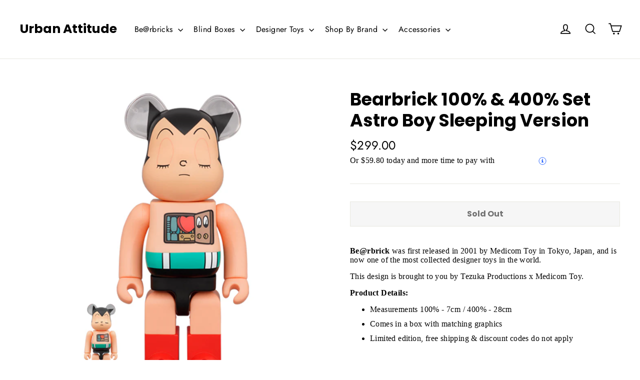

--- FILE ---
content_type: text/html; charset=utf-8
request_url: https://urbanattitude.com.au/products/bearbrick-100-400-set-astro-boy-sleeping-version
body_size: 34848
content:

<!doctype html>
<html class="no-js" lang="en">
<head>
  
  <meta name="facebook-domain-verification" content="y45oileb3dxcwo54kjln5eern0fgh1" />
  
  <meta charset="utf-8">
  <meta http-equiv="X-UA-Compatible" content="IE=edge,chrome=1">
  <meta name="viewport" content="width=device-width,initial-scale=1">
  <meta name="theme-color" content="#111111">
  <link rel="canonical" href="https://urbanattitude.com.au/products/bearbrick-100-400-set-astro-boy-sleeping-version">
  <meta name="format-detection" content="telephone=no">
  <meta name="google-site-verification" content="NA-FpHrv5W_qBJ_sIUZPrk6heznIhQ3kgJQnaCoBFH0" />
  
  <meta name="google-site-verification" content="X34VC-CTQy_bWwatBms01-YgHmB8LfTic8MtCGn-CbE" /><link rel="shortcut icon" href="//urbanattitude.com.au/cdn/shop/files/urban_attitude_favicon_logo_32x32.jpeg?v=1614350259" type="image/png" />
  <title>Bearbrick 100% &amp; 400% Set Astro Boy Sleeping Version
&ndash; Urban Attitude
</title><meta name="description" content="Be@rbrick was first released in 2001 by Medicom Toy in Tokyo, Japan, and is now one of the most collected designer toys in the world. This design is brought to you by Tezuka Productions x Medicom Toy. Product Details: Measurements 100% - 7cm / 400% - 28cm Comes in a box with matching graphics Limited edition, free ship"><meta property="og:site_name" content="Urban Attitude">
  <meta property="og:url" content="https://urbanattitude.com.au/products/bearbrick-100-400-set-astro-boy-sleeping-version">
  <meta property="og:title" content="Bearbrick 100% & 400% Set Astro Boy Sleeping Version">
  <meta property="og:type" content="product">
  <meta property="og:description" content="Be@rbrick was first released in 2001 by Medicom Toy in Tokyo, Japan, and is now one of the most collected designer toys in the world. This design is brought to you by Tezuka Productions x Medicom Toy. Product Details: Measurements 100% - 7cm / 400% - 28cm Comes in a box with matching graphics Limited edition, free ship"><meta property="og:price:amount" content="299.00">
    <meta property="og:price:currency" content="AUD"><meta property="og:image" content="http://urbanattitude.com.au/cdn/shop/products/bearbrick-100-400-set-astro-boy-sleeping-version-urban-attitude_1200x630.jpg?v=1656158914"><meta property="og:image" content="http://urbanattitude.com.au/cdn/shop/products/bearbrick-100-400-set-astro-boy-sleeping-version-back-urban-attitude_1200x630.jpg?v=1656158914"><meta property="og:image" content="http://urbanattitude.com.au/cdn/shop/products/bearbrick-100-400-set-astro-boy-sleeping-version-400-urban-attitude_1200x630.jpg?v=1656158914">
  <meta property="og:image:secure_url" content="https://urbanattitude.com.au/cdn/shop/products/bearbrick-100-400-set-astro-boy-sleeping-version-urban-attitude_1200x630.jpg?v=1656158914"><meta property="og:image:secure_url" content="https://urbanattitude.com.au/cdn/shop/products/bearbrick-100-400-set-astro-boy-sleeping-version-back-urban-attitude_1200x630.jpg?v=1656158914"><meta property="og:image:secure_url" content="https://urbanattitude.com.au/cdn/shop/products/bearbrick-100-400-set-astro-boy-sleeping-version-400-urban-attitude_1200x630.jpg?v=1656158914">
  <meta name="twitter:site" content="@UrbanAttitude">
  <meta name="twitter:card" content="summary_large_image">
  <meta name="twitter:title" content="Bearbrick 100% & 400% Set Astro Boy Sleeping Version">
  <meta name="twitter:description" content="Be@rbrick was first released in 2001 by Medicom Toy in Tokyo, Japan, and is now one of the most collected designer toys in the world. This design is brought to you by Tezuka Productions x Medicom Toy. Product Details: Measurements 100% - 7cm / 400% - 28cm Comes in a box with matching graphics Limited edition, free ship">


  <style data-shopify>
  @font-face {
  font-family: Poppins;
  font-weight: 700;
  font-style: normal;
  src: url("//urbanattitude.com.au/cdn/fonts/poppins/poppins_n7.56758dcf284489feb014a026f3727f2f20a54626.woff2") format("woff2"),
       url("//urbanattitude.com.au/cdn/fonts/poppins/poppins_n7.f34f55d9b3d3205d2cd6f64955ff4b36f0cfd8da.woff") format("woff");
}

  @font-face {
  font-family: Jost;
  font-weight: 400;
  font-style: normal;
  src: url("//urbanattitude.com.au/cdn/fonts/jost/jost_n4.d47a1b6347ce4a4c9f437608011273009d91f2b7.woff2") format("woff2"),
       url("//urbanattitude.com.au/cdn/fonts/jost/jost_n4.791c46290e672b3f85c3d1c651ef2efa3819eadd.woff") format("woff");
}


  @font-face {
  font-family: Jost;
  font-weight: 700;
  font-style: normal;
  src: url("//urbanattitude.com.au/cdn/fonts/jost/jost_n7.921dc18c13fa0b0c94c5e2517ffe06139c3615a3.woff2") format("woff2"),
       url("//urbanattitude.com.au/cdn/fonts/jost/jost_n7.cbfc16c98c1e195f46c536e775e4e959c5f2f22b.woff") format("woff");
}

  @font-face {
  font-family: Jost;
  font-weight: 400;
  font-style: italic;
  src: url("//urbanattitude.com.au/cdn/fonts/jost/jost_i4.b690098389649750ada222b9763d55796c5283a5.woff2") format("woff2"),
       url("//urbanattitude.com.au/cdn/fonts/jost/jost_i4.fd766415a47e50b9e391ae7ec04e2ae25e7e28b0.woff") format("woff");
}

  @font-face {
  font-family: Jost;
  font-weight: 700;
  font-style: italic;
  src: url("//urbanattitude.com.au/cdn/fonts/jost/jost_i7.d8201b854e41e19d7ed9b1a31fe4fe71deea6d3f.woff2") format("woff2"),
       url("//urbanattitude.com.au/cdn/fonts/jost/jost_i7.eae515c34e26b6c853efddc3fc0c552e0de63757.woff") format("woff");
}

</style>

  <link href="//urbanattitude.com.au/cdn/shop/t/2/assets/theme.scss.css?v=150567547821145413031759259356" rel="stylesheet" type="text/css" media="all" />
  
  <!-- Google Tag Manager -->
<script>(function(w,d,s,l,i){w[l]=w[l]||[];w[l].push({'gtm.start':
new Date().getTime(),event:'gtm.js'});var f=d.getElementsByTagName(s)[0],
j=d.createElement(s),dl=l!='dataLayer'?'&l='+l:'';j.async=true;j.src=
'https://www.googletagmanager.com/gtm.js?id='+i+dl;f.parentNode.insertBefore(j,f);
})(window,document,'script','dataLayer','GTM-MG74G4D');</script>
<!-- End Google Tag Manager -->

  <script>
    document.documentElement.className = document.documentElement.className.replace('no-js', 'js');

    window.theme = window.theme || {};
    theme.strings = {
      addToCart: "Add to cart",
      soldOut: "Sold Out",
      unavailable: "Unavailable",
      stockLabel: "[count] in stock",
      cartSavings: "You're saving [savings]",
      cartEmpty: "Your cart is currently empty.",
      cartTermsConfirmation: "You must agree with the terms and conditions of sales to check out"
    };
    theme.settings = {
      dynamicVariantsEnable: true,
      dynamicVariantType: "button",
      cartType: "drawer",
      currenciesEnabled: false,
      nativeMultiCurrency: 1 > 1 ? true : false,
      moneyFormat: "${{amount}}",
      inventoryThreshold: 10,
      quickView: true,
      themeVersion: "4.3.0"
    };
  </script>

  <script>window.performance && window.performance.mark && window.performance.mark('shopify.content_for_header.start');</script><meta id="shopify-digital-wallet" name="shopify-digital-wallet" content="/26511933528/digital_wallets/dialog">
<meta name="shopify-checkout-api-token" content="aed501c7b4e76d4564e26aa51378e22f">
<meta id="in-context-paypal-metadata" data-shop-id="26511933528" data-venmo-supported="false" data-environment="production" data-locale="en_US" data-paypal-v4="true" data-currency="AUD">
<link rel="alternate" type="application/json+oembed" href="https://urbanattitude.com.au/products/bearbrick-100-400-set-astro-boy-sleeping-version.oembed">
<script async="async" src="/checkouts/internal/preloads.js?locale=en-AU"></script>
<link rel="preconnect" href="https://shop.app" crossorigin="anonymous">
<script async="async" src="https://shop.app/checkouts/internal/preloads.js?locale=en-AU&shop_id=26511933528" crossorigin="anonymous"></script>
<script id="apple-pay-shop-capabilities" type="application/json">{"shopId":26511933528,"countryCode":"AU","currencyCode":"AUD","merchantCapabilities":["supports3DS"],"merchantId":"gid:\/\/shopify\/Shop\/26511933528","merchantName":"Urban Attitude","requiredBillingContactFields":["postalAddress","email","phone"],"requiredShippingContactFields":["postalAddress","email","phone"],"shippingType":"shipping","supportedNetworks":["visa","masterCard","amex","jcb"],"total":{"type":"pending","label":"Urban Attitude","amount":"1.00"},"shopifyPaymentsEnabled":true,"supportsSubscriptions":true}</script>
<script id="shopify-features" type="application/json">{"accessToken":"aed501c7b4e76d4564e26aa51378e22f","betas":["rich-media-storefront-analytics"],"domain":"urbanattitude.com.au","predictiveSearch":true,"shopId":26511933528,"locale":"en"}</script>
<script>var Shopify = Shopify || {};
Shopify.shop = "ua-pty-ltd.myshopify.com";
Shopify.locale = "en";
Shopify.currency = {"active":"AUD","rate":"1.0"};
Shopify.country = "AU";
Shopify.theme = {"name":"Motion","id":77533053016,"schema_name":"Motion","schema_version":"4.3.0","theme_store_id":847,"role":"main"};
Shopify.theme.handle = "null";
Shopify.theme.style = {"id":null,"handle":null};
Shopify.cdnHost = "urbanattitude.com.au/cdn";
Shopify.routes = Shopify.routes || {};
Shopify.routes.root = "/";</script>
<script type="module">!function(o){(o.Shopify=o.Shopify||{}).modules=!0}(window);</script>
<script>!function(o){function n(){var o=[];function n(){o.push(Array.prototype.slice.apply(arguments))}return n.q=o,n}var t=o.Shopify=o.Shopify||{};t.loadFeatures=n(),t.autoloadFeatures=n()}(window);</script>
<script>
  window.ShopifyPay = window.ShopifyPay || {};
  window.ShopifyPay.apiHost = "shop.app\/pay";
  window.ShopifyPay.redirectState = null;
</script>
<script id="shop-js-analytics" type="application/json">{"pageType":"product"}</script>
<script defer="defer" async type="module" src="//urbanattitude.com.au/cdn/shopifycloud/shop-js/modules/v2/client.init-shop-cart-sync_BdyHc3Nr.en.esm.js"></script>
<script defer="defer" async type="module" src="//urbanattitude.com.au/cdn/shopifycloud/shop-js/modules/v2/chunk.common_Daul8nwZ.esm.js"></script>
<script type="module">
  await import("//urbanattitude.com.au/cdn/shopifycloud/shop-js/modules/v2/client.init-shop-cart-sync_BdyHc3Nr.en.esm.js");
await import("//urbanattitude.com.au/cdn/shopifycloud/shop-js/modules/v2/chunk.common_Daul8nwZ.esm.js");

  window.Shopify.SignInWithShop?.initShopCartSync?.({"fedCMEnabled":true,"windoidEnabled":true});

</script>
<script>
  window.Shopify = window.Shopify || {};
  if (!window.Shopify.featureAssets) window.Shopify.featureAssets = {};
  window.Shopify.featureAssets['shop-js'] = {"shop-cart-sync":["modules/v2/client.shop-cart-sync_QYOiDySF.en.esm.js","modules/v2/chunk.common_Daul8nwZ.esm.js"],"init-fed-cm":["modules/v2/client.init-fed-cm_DchLp9rc.en.esm.js","modules/v2/chunk.common_Daul8nwZ.esm.js"],"shop-button":["modules/v2/client.shop-button_OV7bAJc5.en.esm.js","modules/v2/chunk.common_Daul8nwZ.esm.js"],"init-windoid":["modules/v2/client.init-windoid_DwxFKQ8e.en.esm.js","modules/v2/chunk.common_Daul8nwZ.esm.js"],"shop-cash-offers":["modules/v2/client.shop-cash-offers_DWtL6Bq3.en.esm.js","modules/v2/chunk.common_Daul8nwZ.esm.js","modules/v2/chunk.modal_CQq8HTM6.esm.js"],"shop-toast-manager":["modules/v2/client.shop-toast-manager_CX9r1SjA.en.esm.js","modules/v2/chunk.common_Daul8nwZ.esm.js"],"init-shop-email-lookup-coordinator":["modules/v2/client.init-shop-email-lookup-coordinator_UhKnw74l.en.esm.js","modules/v2/chunk.common_Daul8nwZ.esm.js"],"pay-button":["modules/v2/client.pay-button_DzxNnLDY.en.esm.js","modules/v2/chunk.common_Daul8nwZ.esm.js"],"avatar":["modules/v2/client.avatar_BTnouDA3.en.esm.js"],"init-shop-cart-sync":["modules/v2/client.init-shop-cart-sync_BdyHc3Nr.en.esm.js","modules/v2/chunk.common_Daul8nwZ.esm.js"],"shop-login-button":["modules/v2/client.shop-login-button_D8B466_1.en.esm.js","modules/v2/chunk.common_Daul8nwZ.esm.js","modules/v2/chunk.modal_CQq8HTM6.esm.js"],"init-customer-accounts-sign-up":["modules/v2/client.init-customer-accounts-sign-up_C8fpPm4i.en.esm.js","modules/v2/client.shop-login-button_D8B466_1.en.esm.js","modules/v2/chunk.common_Daul8nwZ.esm.js","modules/v2/chunk.modal_CQq8HTM6.esm.js"],"init-shop-for-new-customer-accounts":["modules/v2/client.init-shop-for-new-customer-accounts_CVTO0Ztu.en.esm.js","modules/v2/client.shop-login-button_D8B466_1.en.esm.js","modules/v2/chunk.common_Daul8nwZ.esm.js","modules/v2/chunk.modal_CQq8HTM6.esm.js"],"init-customer-accounts":["modules/v2/client.init-customer-accounts_dRgKMfrE.en.esm.js","modules/v2/client.shop-login-button_D8B466_1.en.esm.js","modules/v2/chunk.common_Daul8nwZ.esm.js","modules/v2/chunk.modal_CQq8HTM6.esm.js"],"shop-follow-button":["modules/v2/client.shop-follow-button_CkZpjEct.en.esm.js","modules/v2/chunk.common_Daul8nwZ.esm.js","modules/v2/chunk.modal_CQq8HTM6.esm.js"],"lead-capture":["modules/v2/client.lead-capture_BntHBhfp.en.esm.js","modules/v2/chunk.common_Daul8nwZ.esm.js","modules/v2/chunk.modal_CQq8HTM6.esm.js"],"checkout-modal":["modules/v2/client.checkout-modal_CfxcYbTm.en.esm.js","modules/v2/chunk.common_Daul8nwZ.esm.js","modules/v2/chunk.modal_CQq8HTM6.esm.js"],"shop-login":["modules/v2/client.shop-login_Da4GZ2H6.en.esm.js","modules/v2/chunk.common_Daul8nwZ.esm.js","modules/v2/chunk.modal_CQq8HTM6.esm.js"],"payment-terms":["modules/v2/client.payment-terms_MV4M3zvL.en.esm.js","modules/v2/chunk.common_Daul8nwZ.esm.js","modules/v2/chunk.modal_CQq8HTM6.esm.js"]};
</script>
<script>(function() {
  var isLoaded = false;
  function asyncLoad() {
    if (isLoaded) return;
    isLoaded = true;
    var urls = ["https:\/\/chimpstatic.com\/mcjs-connected\/js\/users\/be5e72dbc9cea1fd72dc93f33\/ab96e21c20bb4262c160b916c.js?shop=ua-pty-ltd.myshopify.com"];
    for (var i = 0; i < urls.length; i++) {
      var s = document.createElement('script');
      s.type = 'text/javascript';
      s.async = true;
      s.src = urls[i];
      var x = document.getElementsByTagName('script')[0];
      x.parentNode.insertBefore(s, x);
    }
  };
  if(window.attachEvent) {
    window.attachEvent('onload', asyncLoad);
  } else {
    window.addEventListener('load', asyncLoad, false);
  }
})();</script>
<script id="__st">var __st={"a":26511933528,"offset":39600,"reqid":"56839818-0d51-4e79-a556-48d2e774ea53-1769029046","pageurl":"urbanattitude.com.au\/products\/bearbrick-100-400-set-astro-boy-sleeping-version","u":"146b4e21116a","p":"product","rtyp":"product","rid":7162392903768};</script>
<script>window.ShopifyPaypalV4VisibilityTracking = true;</script>
<script id="captcha-bootstrap">!function(){'use strict';const t='contact',e='account',n='new_comment',o=[[t,t],['blogs',n],['comments',n],[t,'customer']],c=[[e,'customer_login'],[e,'guest_login'],[e,'recover_customer_password'],[e,'create_customer']],r=t=>t.map((([t,e])=>`form[action*='/${t}']:not([data-nocaptcha='true']) input[name='form_type'][value='${e}']`)).join(','),a=t=>()=>t?[...document.querySelectorAll(t)].map((t=>t.form)):[];function s(){const t=[...o],e=r(t);return a(e)}const i='password',u='form_key',d=['recaptcha-v3-token','g-recaptcha-response','h-captcha-response',i],f=()=>{try{return window.sessionStorage}catch{return}},m='__shopify_v',_=t=>t.elements[u];function p(t,e,n=!1){try{const o=window.sessionStorage,c=JSON.parse(o.getItem(e)),{data:r}=function(t){const{data:e,action:n}=t;return t[m]||n?{data:e,action:n}:{data:t,action:n}}(c);for(const[e,n]of Object.entries(r))t.elements[e]&&(t.elements[e].value=n);n&&o.removeItem(e)}catch(o){console.error('form repopulation failed',{error:o})}}const l='form_type',E='cptcha';function T(t){t.dataset[E]=!0}const w=window,h=w.document,L='Shopify',v='ce_forms',y='captcha';let A=!1;((t,e)=>{const n=(g='f06e6c50-85a8-45c8-87d0-21a2b65856fe',I='https://cdn.shopify.com/shopifycloud/storefront-forms-hcaptcha/ce_storefront_forms_captcha_hcaptcha.v1.5.2.iife.js',D={infoText:'Protected by hCaptcha',privacyText:'Privacy',termsText:'Terms'},(t,e,n)=>{const o=w[L][v],c=o.bindForm;if(c)return c(t,g,e,D).then(n);var r;o.q.push([[t,g,e,D],n]),r=I,A||(h.body.append(Object.assign(h.createElement('script'),{id:'captcha-provider',async:!0,src:r})),A=!0)});var g,I,D;w[L]=w[L]||{},w[L][v]=w[L][v]||{},w[L][v].q=[],w[L][y]=w[L][y]||{},w[L][y].protect=function(t,e){n(t,void 0,e),T(t)},Object.freeze(w[L][y]),function(t,e,n,w,h,L){const[v,y,A,g]=function(t,e,n){const i=e?o:[],u=t?c:[],d=[...i,...u],f=r(d),m=r(i),_=r(d.filter((([t,e])=>n.includes(e))));return[a(f),a(m),a(_),s()]}(w,h,L),I=t=>{const e=t.target;return e instanceof HTMLFormElement?e:e&&e.form},D=t=>v().includes(t);t.addEventListener('submit',(t=>{const e=I(t);if(!e)return;const n=D(e)&&!e.dataset.hcaptchaBound&&!e.dataset.recaptchaBound,o=_(e),c=g().includes(e)&&(!o||!o.value);(n||c)&&t.preventDefault(),c&&!n&&(function(t){try{if(!f())return;!function(t){const e=f();if(!e)return;const n=_(t);if(!n)return;const o=n.value;o&&e.removeItem(o)}(t);const e=Array.from(Array(32),(()=>Math.random().toString(36)[2])).join('');!function(t,e){_(t)||t.append(Object.assign(document.createElement('input'),{type:'hidden',name:u})),t.elements[u].value=e}(t,e),function(t,e){const n=f();if(!n)return;const o=[...t.querySelectorAll(`input[type='${i}']`)].map((({name:t})=>t)),c=[...d,...o],r={};for(const[a,s]of new FormData(t).entries())c.includes(a)||(r[a]=s);n.setItem(e,JSON.stringify({[m]:1,action:t.action,data:r}))}(t,e)}catch(e){console.error('failed to persist form',e)}}(e),e.submit())}));const S=(t,e)=>{t&&!t.dataset[E]&&(n(t,e.some((e=>e===t))),T(t))};for(const o of['focusin','change'])t.addEventListener(o,(t=>{const e=I(t);D(e)&&S(e,y())}));const B=e.get('form_key'),M=e.get(l),P=B&&M;t.addEventListener('DOMContentLoaded',(()=>{const t=y();if(P)for(const e of t)e.elements[l].value===M&&p(e,B);[...new Set([...A(),...v().filter((t=>'true'===t.dataset.shopifyCaptcha))])].forEach((e=>S(e,t)))}))}(h,new URLSearchParams(w.location.search),n,t,e,['guest_login'])})(!0,!0)}();</script>
<script integrity="sha256-4kQ18oKyAcykRKYeNunJcIwy7WH5gtpwJnB7kiuLZ1E=" data-source-attribution="shopify.loadfeatures" defer="defer" src="//urbanattitude.com.au/cdn/shopifycloud/storefront/assets/storefront/load_feature-a0a9edcb.js" crossorigin="anonymous"></script>
<script crossorigin="anonymous" defer="defer" src="//urbanattitude.com.au/cdn/shopifycloud/storefront/assets/shopify_pay/storefront-65b4c6d7.js?v=20250812"></script>
<script data-source-attribution="shopify.dynamic_checkout.dynamic.init">var Shopify=Shopify||{};Shopify.PaymentButton=Shopify.PaymentButton||{isStorefrontPortableWallets:!0,init:function(){window.Shopify.PaymentButton.init=function(){};var t=document.createElement("script");t.src="https://urbanattitude.com.au/cdn/shopifycloud/portable-wallets/latest/portable-wallets.en.js",t.type="module",document.head.appendChild(t)}};
</script>
<script data-source-attribution="shopify.dynamic_checkout.buyer_consent">
  function portableWalletsHideBuyerConsent(e){var t=document.getElementById("shopify-buyer-consent"),n=document.getElementById("shopify-subscription-policy-button");t&&n&&(t.classList.add("hidden"),t.setAttribute("aria-hidden","true"),n.removeEventListener("click",e))}function portableWalletsShowBuyerConsent(e){var t=document.getElementById("shopify-buyer-consent"),n=document.getElementById("shopify-subscription-policy-button");t&&n&&(t.classList.remove("hidden"),t.removeAttribute("aria-hidden"),n.addEventListener("click",e))}window.Shopify?.PaymentButton&&(window.Shopify.PaymentButton.hideBuyerConsent=portableWalletsHideBuyerConsent,window.Shopify.PaymentButton.showBuyerConsent=portableWalletsShowBuyerConsent);
</script>
<script>
  function portableWalletsCleanup(e){e&&e.src&&console.error("Failed to load portable wallets script "+e.src);var t=document.querySelectorAll("shopify-accelerated-checkout .shopify-payment-button__skeleton, shopify-accelerated-checkout-cart .wallet-cart-button__skeleton"),e=document.getElementById("shopify-buyer-consent");for(let e=0;e<t.length;e++)t[e].remove();e&&e.remove()}function portableWalletsNotLoadedAsModule(e){e instanceof ErrorEvent&&"string"==typeof e.message&&e.message.includes("import.meta")&&"string"==typeof e.filename&&e.filename.includes("portable-wallets")&&(window.removeEventListener("error",portableWalletsNotLoadedAsModule),window.Shopify.PaymentButton.failedToLoad=e,"loading"===document.readyState?document.addEventListener("DOMContentLoaded",window.Shopify.PaymentButton.init):window.Shopify.PaymentButton.init())}window.addEventListener("error",portableWalletsNotLoadedAsModule);
</script>

<script type="module" src="https://urbanattitude.com.au/cdn/shopifycloud/portable-wallets/latest/portable-wallets.en.js" onError="portableWalletsCleanup(this)" crossorigin="anonymous"></script>
<script nomodule>
  document.addEventListener("DOMContentLoaded", portableWalletsCleanup);
</script>

<link id="shopify-accelerated-checkout-styles" rel="stylesheet" media="screen" href="https://urbanattitude.com.au/cdn/shopifycloud/portable-wallets/latest/accelerated-checkout-backwards-compat.css" crossorigin="anonymous">
<style id="shopify-accelerated-checkout-cart">
        #shopify-buyer-consent {
  margin-top: 1em;
  display: inline-block;
  width: 100%;
}

#shopify-buyer-consent.hidden {
  display: none;
}

#shopify-subscription-policy-button {
  background: none;
  border: none;
  padding: 0;
  text-decoration: underline;
  font-size: inherit;
  cursor: pointer;
}

#shopify-subscription-policy-button::before {
  box-shadow: none;
}

      </style>

<script>window.performance && window.performance.mark && window.performance.mark('shopify.content_for_header.end');</script>

  <script src="//urbanattitude.com.au/cdn/shop/t/2/assets/vendor-scripts-v5.js" defer="defer"></script>

  

  <script src="//urbanattitude.com.au/cdn/shop/t/2/assets/theme.js?v=177584204456619339921570239315" defer="defer"></script><meta name="google-site-verification" content="mS_tjO8hnmuYSIyrTd7UJBhc9admdh4yEkirxLstNjE" />
  <meta name="p:domain_verify" content="78c3bca7850f8e5b6ec30fbdcb0959f3"/>
  
  <!-- Global site tag (gtag.js) - Google Ads: 607592077 -->
<script async src="https://www.googletagmanager.com/gtag/js?id=AW-607592077"></script>
<script>
  window.dataLayer = window.dataLayer || [];
  function gtag(){dataLayer.push(arguments);}
  gtag('js', new Date());

  gtag('config', 'AW-607592077');
</script>
  
  <!-- Event snippet for Purchase conversion page -->
<script>
  gtag('event', 'conversion', {
      'send_to': 'AW-607592077/lggYCOTngNsBEI293KEC',
      'value': 20.0,
      'currency': 'AUD',
      'transaction_id': ''
  });
</script>


  
  
<!--openpayviewcartstart-->
<style type="text/css">
@import url('https://fonts.googleapis.com/css?family=Poppins:100,100i,200,200i,300,300i,400,400i,500,500i,600,600i,700,700i,800,800i,900,900i');

.openpayviewcartwidget {
	display: block;
	width: 100%;
	position: relative;
}


.openpay-app1-top-info {
	display: block;
	text-align: left;
	margin: 0 0 13px;
	line-height: 22px;
	max-width: 100%;
	font-size:16px;
	font-weight:normal;
	color:#545454;
	font-family: 'Poppins', sans-serif;

}
.openpay-app1-top-info span {
	
}
p.openpay-app1-top-info > img {
	position: relative;
	top: 4px;
	width:80px;
}

p.openpay-app1-top-info > a {
	position: relative;
	left: 0;
	width: 16px;
    height: 16px;
    border-radius:50%;
    bottom:2px;
}

p.openpay-app1-top-info > a img {position: relative;top: 3px;}

.openpay-app1-top-info a img {
    margin-left: -3px;
}

.openpay-app1-top-info img, .openpay-app1-top-info a {
	margin-left: 3px;
	display: inline-block;
}

.openpay-app1-top-info img {
	margin-left: 5px;
}

.overlay {
  position: fixed;
  top: 0;
  bottom: 0;
  left: 0;
  right: 0;
  background: rgba(0, 0, 0, 0.7);
  transition: opacity 500ms;
 /* visibility: hidden;
  opacity: 0;*/
  z-index: 999;
}
.overlay:target {
  visibility: visible;
  opacity: 1;
}

.popupimage .popup {
  margin: 70px auto;
  padding: 0px;
  border-radius: 20px;
  width: 500px;
  position: relative;
  transition: all 5s ease-in-out;
}

.popupimage .popup .close {
    position: absolute;
top: 10px;
right: 10px;
transition: all 200ms;

z-index: 99;
opacity: 1;
width: 24px;
height: 24px;


}
.popupimage .popup .close img{width: 24px;
height: 24px;}
.popupimage .popup .close:hover {
  color: #000;
  cursor:pointer;
}
.popupimage .popup .content {
  max-height: 30%;
  overflow: auto;
}
.popupimage .popup img{border-radius: 5px;}

.flearnmore{width: 85px !important; text-decoration: underline;}

.openpaypopupcenter {
  max-width: 500px;
  margin: 0 auto;
  color: #3c465a;
  background:#fff;
border-radius: 20px;
}

.openpaypopup-wrap {
  width: 100%;
  display: inline-block;
  color: #3c465a;
}

.openpaypopup-head-block {
  width: 100%;
  display: inline-block;
  position: relative;
  padding: 25px 0 0 0;
  text-align: center;
  color: #3c465a;
}

.op_logopopup {
  width: 125px;
}

.openpaypopup-wrap h1 {
  color: #3c465a;
  font-family: 'Poppins', sans-serif;
  font-size: 36px;
  font-weight: 700;
  line-height: 40px;
  text-align: center;
  letter-spacing: -0.3px;
  width: 400px;
  margin: 18px auto 28px auto;
  text-transform: inherit;
}

.openpaypopup-wrap h2 {
  color: #3c465a;
  font-family: 'Poppins', sans-serif;
  font-size: 30px;
  font-weight: 700;
  line-height: 35px;
  text-align: center;
  margin: 30px auto;
  text-transform: inherit;
}

.openpaypopup-wrap h5 {
  font-family: 'Poppins', sans-serif;
  font-size: 16px;
  font-weight: 400;
  line-height: 24px;
  color: #3c465a;
  margin: 15px auto;
  text-transform: inherit;
}

.openpaypopup-wrap p {
  font-family: 'Poppins', sans-serif;
  font-size: 14px;
  font-weight: 300;
  line-height: 21px;
  margin-bottom: 40px;
  color: #3c465a;
}


.three-circle-blockpopup {
  width: 100%;
  display: inline-block;
  text-align: center;
  margin: 0;
  padding: 0px;
  background: #e1e1e1;
  color: #3c465a;
}

.three-circle-blockpopup ul {
  list-style: none;
  margin: 0px;
  padding: 0px;
}

.three-circle-blockpopup ul li {
  width: 160px;
  display: inline-block;
  padding: 30px 0px;
  height: 169px;
  color: #3c465a;
  vertical-align: top;
}

.three-circle-blockpopup ul li img {
  height: 44px;
}

.three-circle-blockpopup ul li p {
  font-family: 'Poppins', sans-serif;
  color: #3c465a;
  font-size: 12px;
  font-weight: 400;
  line-height: 18px;
  text-align: center;
  width: 100px;
  margin: 5px auto;
}

.three-circle-blockpopup ul li+li p {
  width: 110px;
}

.three-circle-blockpopup ul li+li+li p {
  width: 70px;
}


.address-areapopup {
  text-align: center;
  width: 100%;
  margin: 20px auto;
  color: #3c465a;
}

.address-areapopup h3 {
  font-family: 'Poppins', sans-serif;
  margin: 0 auto;
  font-size: 11px;
  font-weight: 300;
  width: 74%;
  letter-spacing: 0.8px;
  color: #3c465a;
}

.address-areapopup ul {
  text-align: center;
  margin: 10px auto;
  width: 80%;
}

.address-areapopup ul li {
  font-family: 'Poppins', sans-serif;
  color: #3c465a;
  font-size: 11px;
  font-weight: 300;
  line-height: 25px;
  text-align: left;
  width: 150px;
  margin: 0px;
  list-style: disc;
  float: none;
  padding: 0px 8px;
  display: inline-block;
  position: relative;
}

.address-areapopup ul li:before {
  content: '';
  position: absolute;
  left: 0;
  top: 11px;
  width: 4px;
  height: 4px;
  background: #3c465a;;
  border-radius: 50%;
  bottom: 50%;
}

.learnmorepopup { width: inherit !important;

font-size: 10px;

font-weight: normal;

text-decoration: underline;

padding-bottom: 2px;

line-height: 18px;

margin-left: 5px;

color:#545454;}

.openpaylogoleft{ margin-left:0px !important;}

@media only screen and (max-width: 767px) {
  .openpaypopup-wrap h1 {
    width: 302px;
  }
  .openpaypopup-wrap h5 {
    font-size: 14px;
  }
  .three-circle-blockpopup ul li {
    width: 95px;
    font-size: 10px;
    float: left;
  }
  .three-circle-blockpopup ul li+li {
    width: 110px;
    font-size: 10px;
    float: none;
    margin: 0 auto;
  }
  .three-circle-blockpopup ul li+li+li {
    width: 95px;
    font-size: 10px;
    float: right;
  }
  .three-circle-blockpopup ul li+li p {
    width: 110px;
  }
  
  .three-circle-blockpopup ul li p {
    width: 70px;
  }
  .address-areapopup h3 {
    width: 90%;
    font-size: 10px;
  }
  .address-areapopup ul {
    width: 100%
  }
  .address-areapopup ul li {
    width: 135px;
  }

  .popupimage .popup{
    width: 90%;
  }
}


 
</style>
		<script type='text/javascript'>
			function insertAfter(referenceNode, el) {
  			if (referenceNode === null) {
              return 0;
            }
            return referenceNode.parentNode.insertBefore(el, referenceNode.nextSibling);
  	
			}
			
			
			
			function myPopupimageviewcart() {
    var x = document.getElementById('popupviewcart');
    if (x.style.display === 'none') {
        x.style.display = 'block';
    } else {
        x.style.display = 'none';
    }
    var span = document.getElementsByClassName('closeopenpayviewcart')[0];
    span.onclick = function() {
    x.style.display = 'none';
}
}
			
		
			 

			function addopenpayviewcart(cp){
				
                var html = '';
				if(cp >= 1 && cp <= 1500 &&   '1' == '1') {
				html += '<p class=\'openpay-app1-top-info\'><img src=\'https://cdn.shopify.com/s/files/1/0265/1193/3528/t/2/assets/openpaylogo.svg?v=1597745721\' class=\'openpaylogoleft\' alt=\'Openpay\'>';
				html += ' <span>Pay over time, interest free. Available at checkout.</span> <a href=\'javascript:void(0)\' class=\'learnmorepopup\' onclick=\'myPopupimageviewcart();\'>Learn more</a></p>';
				} 

				if ('1' != '1') {

					html += '<p class=\'openpay-app1-top-info\'><img src=\'https://cdn.shopify.com/s/files/1/0265/1193/3528/t/2/assets/openpaylogo.svg?v=1597745721\' class=\'openpaylogoleft\' alt=\'Openpay\'>';
				html += ' <span>Pay over time, interest free. Available at checkout.</span> <a href=\'javascript:void(0)\' class=\'learnmorepopup\' onclick=\'myPopupimageviewcart();\'>Learn more</a>';
			
				}
				
				
				html += '</p>';
				
			
				var newEl = document.createElement('div');
				newEl.className = 'openpayviewcartwidget';
				newEl.innerHTML = html;
				var ref = document.querySelector('.cart__checkout-wrapper');
				
					setTimeout(function(){
						insertAfter(ref, newEl);
						
					},500);
				
			}
			setTimeout(function(){ 
				var cp = 0.0;
				addopenpayviewcart(cp); 
				var cform = document.querySelector('form[action="/cart/add"]');
				
			},1000);

				function openpaywidgetpopupviewcart() {

					if('' == '1') {
					document.querySelector('body').insertAdjacentHTML('beforeend', '<div id="popupviewcart" style="display: none;" class="overlay popupimage"><div class="popup"><a class="close closeopenpayviewcart"><img src=\'https://cdn.shopify.com/s/files/1/0265/1193/3528/t/2/assets/closebtnp.svg?v=1597745725\'></a><div class="content"><img src=\'https://cdn.shopify.com/s/files/1/0265/1193/3528/t/2/assets/popupimageviewcart.png?v=1597746204\'></div></div></div>');
				}else{
					document.querySelector('body').insertAdjacentHTML('beforeend', '<div id="popupviewcart" style="display: none;" class="overlay popupimage"><div class="popup"><a class="close closeopenpayviewcart"><img src=\'https://cdn.shopify.com/s/files/1/0265/1193/3528/t/2/assets/closebtnp.svg?v=1597745725\'></a><div class="content"> <div class="openpaypopupcenter"><div class="openpaypopup-wrap"><div class="openpaypopup-head-block"><img src=\'https://cdn.shopify.com/s/files/1/0265/1193/3528/t/2/assets/openpaylogo.svg?v=1597745721\' alt="Openpay" class="op_logopopup" title="Openpay"><h1>Buy now,<br> pay smarter.</h1><h5>Available on orders from $1 to $1,500</h5></div><div class="three-circle-blockpopup"><ul><li><img src=\'https://cdn.shopify.com/s/files/1/0265/1193/3528/t/2/assets/basket.svg?v=1597745728\'><p>Shop & checkout</p></li><li><img src=\'https://cdn.shopify.com/s/files/1/0265/1193/3528/t/2/assets/payment.svg?v=1597745731\'><p>Select Openpay as your payment method</p> </li><li><img src=\'https://cdn.shopify.com/s/files/1/0265/1193/3528/t/2/assets/calendar.svg?v=1597745733\'><p>Register & design  your plan</p></li></ul></div><div class="address-areapopup"><h3>If you are 18 years or older and permanent resident of Australia, all you’ll need is:</h3><ul><li>A debit or credit card</li><li>An email address</li><li>A mobile number</li><li>Today&#39;s payment</li></ul></div></div></div> </div></div></div>');
				}


  
    
}

setTimeout(function() {
    openpaywidgetpopupviewcart()
}, 500);

		
			
		</script>
		<!--openpayviewcartend--><!--snvpricecalculatorwidgetstart--><style type="text/css">
@import url('https://fonts.googleapis.com/css?family=Poppins:100,100i,200,200i,300,300i,400,400i,500,500i,600,600i,700,700i,800,800i,900,900i');

.snvpricecalculatorwidget {
	display: block;
	width: 100%;
	position: relative;
}


.snv-app1-top-info {
	display: block;
	text-align: left;
	margin: 0 0 13px;
	line-height: 22px;
	max-width: 100%;
	font-size:16px;
	font-weight:normal;
	color:#545454;
	font-family: 'Poppins', sans-serif;

}
.snv-app1-top-info span {
	
}
p.snv-app1-top-info > img {
	position: relative;
	top: 4px;
	width:80px;
}

p.snv-app1-top-info > a {
	position: relative;
	left: 0;
	width: 16px;
    height: 16px;
    border-radius:50%;
}

p.snv-app1-top-info > a img {position: relative;top: 3px;}

.snv-app1-top-info a img {
    margin-left: 0px;
}

.snv-app1-top-info img, .snv-app1-top-info a {
	margin-left: 3px;
	display: inline-block;
}

.snv-app1-top-info img {
	margin-left: 5px;
}


.snv-app1-details-price {
	font-family: 'Poppins', sans-serif;
	width: 100%;
	position: relative;
	margin: 0 0 15px 0;
	padding: 15px;
	text-align: center;
	background:  #F5F6F7;
	border: solid 1px #f6f6f6;
	-webkit-border-radius: 5px;
	-moz-border-radius: 5px;
	border-radius: 5px;
	overflow: hidden;
	display: none;
	max-width: 420px;
	display: none;
	left: 8%!important;
	color: #545454;
	font-weight: normal;
}
.details-animation {
	-webkit-animation: animatezoom 0.6s;
	animation: animatezoom 0.6s;
	z-index: 99999;
	position: absolute!important;
	display: inline-block !important;
}
body .snv-app1-details-price p {
	font-size: 10px;
	line-height: 16px;
	color: #545454;
	font-style: italic;
	margin-bottom: 0;
}

.snv-app1-details-price span span {
	
	font-size: 19px!important;
	line-height: 19px;
}
 @-webkit-keyframes animatezoom {
 from {
 -webkit-transform:scale(0)
}
to {
	-webkit-transform: scale(1)
}
}
 @keyframes animatezoom {
 from {
 transform:scale(0)
}
to {
	transform: scale(1)
}
}

.snv-app1-details-price .snvprocalclose {
	padding: 0;
	width: 20px;
	height: 20px;
	min-width: 20px !important;
	display: block;
	background-image: url(https://cdn.shopify.com/s/files/1/0265/1193/3528/t/2/assets/closebtnp.svg?v=1597745725);
	background-repeat: no-repeat;
	background-position: center;
	position: absolute !important;
	right: 5px;
	top: 5px;
}
.snv-app1-details-price * {
	position: relative;
}
.snv-app1-details-price p {
	font-size: 17px;
	line-height: 23px;
	margin: 12px 0 10px;
	font-weight: 300;
}
.snv-app1-details-price .snv-app1-price-info {
	display: inline-block;
	
	font-size: 18px;
	line-height: 26px;
	color: #545454;
	margin-bottom: 2px !important;
	position: relative;
	font-weight: 600;
	
}
.snv-app1-details-price .snv-app1-price-info span {
	font-size: 1.20em !important;
	display: inline-block;
	color: #545454;
	font-weight: 100!important;
	
}
.snv-app1-details-price ul.snv-aap1-widget-tabs {
	width: 100%;
	display: inline-block;
	
	text-align: center;
	margin-bottom: 20px;
}
.snv-app1-details-price ul.snv-aap1-widget-tabs li {
	font-family: 'Poppins', sans-serif;
background: none;
font-size: 13px;
line-height: 20px;
color: #545454;
display: inline-block;
padding: 0px;
cursor: pointer;
text-transform: uppercase;
border-bottom: solid 2px
transparent;
    border-bottom-color: transparent;
font-weight: normal;
margin: 0 7px;

}
.snv-app1-details-price ul.snv-aap1-widget-tabs li.current {
	color: #2864FF;
	border-color: #2864FF;
	cursor: inherit;
}
.snv-app1-details-price .snv-app1-snv-tab-content {
	display: none;
	width: 100%;
	padding: 0 0px;
	width: 100%;
	margin-bottom: 10px;
	z-index: 1;
	
}
.snv-app1-details-price .snv-app1-snv-tab-content li {
	list-style: outside none none;
}

.snv-app1-details-price .snv-app1-price-sec {
	width: 100%;
	margin: 0 0 8px;
	padding: 10px 6px 8px;
	display: inline-block;
	border: solid 1px #2864FF;
	background: #fff;
	-webkit-border-radius: 2px;
}
.snv-app1-details-price .snv-app1-price-sec ul {
	width: 100%;
	display: inline-block;
	margin: 0;
	padding: 0;
	    vertical-align: middle;
}
.snv-app1-details-price .snv-app1-price-sec:last-of-type {
	margin-bottom: 0;
}
.snv-app1-details-price .snv-app1-price-sec ul li {
	width: 33.33%;
	float: left;
	text-align: center;
	padding: 0px;
	font-family: 'Poppins', sans-serif;
	font-size: 13px;
	line-height: 20px;
	color: #545454;
}

.snv-app1-details-price .snv-aap1-condition {
	text-align: center;
	line-height: 22px;
	color: #545454;
	margin: 0 0 20px 0;
	font-style: italic;
	z-index: 1;
	font-size: 15px !important;
	font-weight: 300;

}




body .snv-app1-details-price ul.snv-aap1-widget-tabs {
	margin-bottom: 15px;
	padding:0;
}

.snv-app1-details-price .snv-app1-price-sec ul li.month span {
	font-family: 'Poppins', sans-serif;
	font-size: 20px;
	margin-right: 3px!important;
	color: #2864FF;
	font-weight: 300;
	vertical-align: middle;
}
body .snv-app1-details-price .snv-app1-price-sec {
	margin: 0 0 5px;
	padding: 0px 0px 2px 0px;
}
body .snv-app1-details-price {
	max-width: 350px;
	width: 300px;
}
.grid--view-items {
	overflow: visible;
}
p.snv-app1-top-info.hcls {
	display:none !important;
}


@media (max-device-width: 1024px) {  /*iPad pro*/
.snv-app1-details-price {
    left: 8%!important;
}
}

@media (max-device-width: 768px) {  /*iPad*/
  .snv-app1-details-price {
    left: 0 !important;
    right: 0 !important;
    margin: 0 auto;
	}
}

@media (max-device-width: 480px) {  /*iPhone 6 iPhone 7/8 plus*/

}

@media (max-device-width: 375px) {  /*iPhone 6 iPhone 7/8*/

}

@media (max-device-width: 320px) {  /*iPhone 5 iPhone 4/4S*/
body .snv-app1-details-price {
 width: 311px;
}
}
p.snv-app1-top-info > a img {
    width: 16px;
}
p.snv-app1-top-info > a img {
top: 4px;
}


.overlay {
  position: fixed;
  top: 0;
  bottom: 0;
  left: 0;
  right: 0;
  background: rgba(0, 0, 0, 0.7);
  transition: opacity 500ms;
 /* visibility: hidden;
  opacity: 0;*/
  z-index: 999;
}
.overlay:target {
  visibility: visible;
  opacity: 1;
}

.popupimage .popup {
  margin: 70px auto;
  padding: 0px;
  border-radius: 20px;
  width: 500px;
  position: relative;
  transition: all 5s ease-in-out;
}

.popupimage .popup .close {
    position: absolute;
top: 10px;
right: 10px;
transition: all 200ms;
z-index: 99;
opacity: 1;
width: 24px;
height: 24px;
}
.popupimage .popup .close img {width: 24px;
height: 24px;}
.popupimage .popup .close:hover {
  color: #000;
  cursor:pointer;
}
.popupimage .popup .content {
  max-height: 30%;
  overflow: auto;
}
.popupimage .popup img{border-radius: 5px;}

.flearnmore{width: 85px !important; text-decoration: underline;}

.openpaypopupcenter {
  max-width: 500px;
  margin: 0 auto;
  color: #3c465a;
  background:#fff;
  border-radius: 20px;
}

.openpaypopup-wrap {
  width: 100%;
  display: inline-block;
  color: #3c465a;
}

.openpaypopup-head-block {
  width: 100%;
  display: inline-block;
  position: relative;
  padding: 25px 0 0 0;
  text-align: center;
  color: #3c465a;
}

.op_logopopup {
  width: 125px;
}

.openpaypopup-wrap h1 {
  color: #3c465a;
  font-family: 'Poppins', sans-serif;
  font-size: 36px;
  font-weight: 700;
  line-height: 40px;
  text-align: center;
  letter-spacing: -0.3px;
  width: 400px;
  margin: 18px auto 28px auto;
  text-transform: inherit;
}

.openpaypopup-wrap h2 {
  color: #3c465a;
  font-family: 'Poppins', sans-serif;
  font-size: 30px;
  font-weight: 700;
  line-height: 35px;
  text-align: center;
  margin: 30px auto;
  text-transform: inherit;
}

.openpaypopup-wrap h5 {
  font-family: 'Poppins', sans-serif;
  font-size: 16px;
  font-weight: 400;
  line-height: 24px;
  color: #3c465a;
  margin: 15px auto;
  text-transform: inherit;
}

.openpaypopup-wrap p {
  font-family: 'Poppins', sans-serif;
  font-size: 14px;
  font-weight: 300;
  line-height: 21px;
  margin-bottom: 40px;
  color: #3c465a;
}


.three-circle-blockpopup {
  width: 100%;
  display: inline-block;
  text-align: center;
  margin: 0;
  padding: 0px;
  background: #e1e1e1;
  color: #3c465a;
}

.three-circle-blockpopup ul {
  list-style: none;
  margin: 0px;
  padding: 0px;
}

.three-circle-blockpopup ul li {
  width: 160px;
  display: inline-block;
  padding: 30px 0px;
  height: 169px;
  color: #3c465a;
  vertical-align: top;
}

.three-circle-blockpopup ul li img {
  height: 44px;
}

.three-circle-blockpopup ul li p {
  font-family: 'Poppins', sans-serif;
  color: #3c465a;
  font-size: 12px;
  font-weight: 400;
  line-height: 18px;
  text-align: center;
  width: 100px;
  margin: 5px auto;
}

.three-circle-blockpopup ul li+li p {
  width: 110px;
}

.three-circle-blockpopup ul li+li+li p {
  width: 70px;
}


.address-areapopup {
  text-align: center;
  width: 100%;
  margin: 20px auto;
  color: #3c465a;
}

.address-areapopup h3 {
  font-family: 'Poppins', sans-serif;
  margin: 0 auto;
  font-size: 11px;
  font-weight: 300;
  width: 74%;
  letter-spacing: 0.8px;
  color: #3c465a;
}

.address-areapopup ul {
  text-align: center;
  margin: 10px auto;
  width: 80%;
}

.address-areapopup ul li {
  font-family: 'Poppins', sans-serif;
  color: #3c465a;
  font-size: 11px;
  font-weight: 300;
  line-height: 25px;
  text-align: left;
  width: 150px;
  margin: 0px;
  list-style: disc;
  float: none;
  padding: 0px 8px;
  display: inline-block;
  position: relative;
}

.address-areapopup ul li:before {
  content: '';
  position: absolute;
  left: 0;
  top: 11px;
  width: 4px;
  height: 4px;
  background: #3c465a;;
  border-radius: 50%;
  bottom: 50%;
}

.learnmorepopup { width: inherit !important;

font-size: 10px;

font-weight: normal;

text-decoration: underline;

padding-bottom: 2px;

line-height: 18px;

margin-left: 5px;

color:#545454;}

.openpaylogoleft{ margin-left:0px !important;}

@media only screen and (max-width: 767px) {
  .openpaypopup-wrap h1 {
    width: 302px;
  }
  .openpaypopup-wrap h5 {
    font-size: 14px;
  }
  .three-circle-blockpopup ul li {
    width: 95px;
    font-size: 10px;
    float: left;
  }
  .three-circle-blockpopup ul li+li {
    width: 110px;
    font-size: 10px;
    float: none;
    margin: 0 auto;
  }
  .three-circle-blockpopup ul li+li+li {
    width: 95px;
    font-size: 10px;
    float: right;
  }
  .three-circle-blockpopup ul li+li p {
    width: 110px;
  }
  
  .three-circle-blockpopup ul li p {
    width: 70px;
  }
  .address-areapopup h3 {
    width: 90%;
    font-size: 10px;
  }
  .address-areapopup ul {
    width: 100%
  }
  .address-areapopup ul li {
    width: 135px;
  }

  .popupimage .popup{
    width: 90%;
  }
}

.snv-app1-top-info{font-family: Futura;color:#000;}
body .snv-app1-details-price ul.snv-aap1-widget-tabs {
    margin-left: 0;
}

.openpay-app1-top-info {
    font-size: 15px;
    font-weight: normal;
    color: #000;
font-family: 'Futura', sans-serif;
margin:15px 0; 
}

.popupimage .popup {
    margin: 10px auto;
}
 
</style>
		<script type='text/javascript'>
			var provariation = [];
			
                provariation[39976279310424] = 299.0;
            
			function insertAfter(referenceNode, el) {
  			if (referenceNode === null) {
              return 0;
            }
            return referenceNode.parentNode.insertBefore(el, referenceNode.nextSibling);
  	
			}
			function snvhidepopall1(pid) {
				var el = document.querySelector('.snv-app1-details-price');   
				el.setAttribute('class', 'snv-app1-details-price');
			}
			
			function snvshowpop(event) {
				var el = document.querySelector('.snv-app1-details-price');              	
				var cls =  el.getAttribute('class');
				if(cls == 'snv-app1-details-price') {	
					el.setAttribute('class', 'snv-app1-details-price details-animation');
				}
				else {   
					el.setAttribute('class', 'snv-app1-details-price');
				}
				var el = document.querySelector('.snv-app1-details-price'); 
				var doc = document.documentElement;
				var top = (window.pageYOffset || doc.scrollTop)  - (doc.clientTop || 0);
				top = event.pageY-top;
				if(window.outerWidth > 769) {
					var calContentHeight = 450;									
				}
				else {
					var calContentHeight = 244;
				}
				if (calContentHeight > top ) {
		            el.style.bottom = 'auto';
		            el.style.top = '100%';
		        }else{
		        	el.style.bottom = '9px';
		            el.style.top = 'auto';
				}
				el.setAttribute('class', 'snv-app1-details-price details-animation');
			}
			function myPopupimage() {
    var x = document.getElementById('popup2');
    if (x.style.display === 'none') {
        x.style.display = 'block';
    } else {
        x.style.display = 'none';
    }
    var span = document.getElementsByClassName('closeopenpay')[0];
    span.onclick = function() {
    x.style.display = 'none';
}
}
			function tabtoggle(ths) {
				var tab = ths.getAttribute('data-tab');
				var tabs = document.getElementsByClassName('snv-tab-link'), i;
				for (var i = 0; i < tabs.length; i ++) {
					tabs[i].setAttribute( 'class', 'snv-tab-link' );
				}
				var tabsc = document.getElementsByClassName('snv-app1-snv-tab-content'), i;
				for (var i = 0; i < tabsc.length; i ++) {
					tabsc[i].style.display = 'none';
				}
				var tabfm = document.getElementsByClassName('snvfm'), i;
				for (var i = 0; i < tabfm.length; i ++) {
					tabfm[i].style.display = 'none';
				}
				var x = document.getElementById(tab);
				x.style.display = 'block';
				ths.setAttribute( 'class', 'snv-tab-link current' );
				
			}
		
			 

			function addopenpayinfobox(cp){
				var dp = 20;
				var dpp = (cp*dp)/100;
				dpp = dpp.toFixed(2);
				var cpp = cp-dpp;
				var payofmonth = ["2","3","4"];
				var m = '';
				console.log();
				var fpm = '';
				if('' == '1') {
					fpm = (m*4)+1;
				}
				else if('1' == '1') {
					fpm = (m*2)+1;
				}else{
					fpm = (m*1)+1;
				}
				var fpmw = (m*4)+1;
				var dpm = (m*2);
				var fpd = (cp/fpm).toFixed(2);
				var fpdw = (cp/fpmw).toFixed(2);
				var cpd = (cpp/dpm).toFixed(2);
				var hcls = '';
				var html = '';
				if(cp < 1 || cp > 1500) {
					hcls = ' hcls';
				html += '<p class=\'snv-app1-top-info\'><img src=\'https://cdn.shopify.com/s/files/1/0265/1193/3528/t/2/assets/openpaylogo.svg?v=1597745721\' class=\'openpaylogoleft\' alt=\'Openpay\'>';
				html += ' <span> Buy now. Pay smarter.</span> <a href=\'javascript:void(0)\' class=\'learnmorepopup\' onclick=\'myPopupimage();\'>Learn more</a></p>';

				}else if('' == '1'){

					html += '<p class=\'snv-app1-top-info\'><img src=\'https://cdn.shopify.com/s/files/1/0265/1193/3528/t/2/assets/openpaylogo.svg?v=1597745721\' class=\'openpaylogoleft\' alt=\'Openpay\'>';
				html += '<span> Buy now. Pay smarter.</span> <a href=\'javascript:void(0)\' class=\'learnmorepopup\' onclick=\'myPopupimage();\'>Learn more</a>';
			
				}else if('' == '1') {
					html += '<p class=\'snv-app1-top-info '+hcls+'\'>Or '+fpm+' payments of $'+fpd+' with';
					html += '<img src=\'https://cdn.shopify.com/s/files/1/0265/1193/3528/t/2/assets/openpaylogo.svg?v=1597745721\' alt>';
				if('1' == '1') {
					html += '<a href=\'javascript:void(0)\' class=\'learnmorepopup\' onclick=\'myPopupimage();\'>Learn more</a>';
				}

				}else{
				    html += '<p class=\'snv-app1-top-info '+hcls+'\'>Or $'+dpp+' today and more time to pay with';
					html += '<img src=\'https://cdn.shopify.com/s/files/1/0265/1193/3528/t/2/assets/openpaylogo.svg?v=1597745721\' alt>';
				if('1' == '1') {
					html += '<a href=\'javascript:void(0)\' onmouseover=\'snvshowpop(event);\'><img src=\'https://cdn.shopify.com/s/files/1/0265/1193/3528/t/2/assets/iconinfo.svg?v=1597745723\' alt></a>';
				}else{
					html += '<a href=\'javascript:void(0)\' class=\'learnmorepopup\' onclick=\'myPopupimage();\'>Learn more</a>';
				}
				}
				
				
				html += '</p>';
				html += '<div class="snv-app1-details-price">';
			
				html += '<a href="javascript:void(0);" class="snvprocalclose" onclick="snvhidepopall1(7162392903768);"></a>';
				if('' == '1') {
					html += '<span class="snv-app1-price-info">Today\'s payment: <span class="snv-tab-1 snvfm">$'+fpdw+'</span><span class="snv-tab-2 snvfm" style="display: none;">$'+fpd+'</span>';
					
				}else{
				    	html += '<span class="snv-app1-price-info">Today\'s payment: $'+dpp+'</span>';
				}
			
				html += '<ul class="snv-aap1-widget-tabs">';
				if('' == '1') {
					html += '<li class="snv-tab-link" onclick="tabtoggle(this)" data-tab="snv-tab-1">weekly</li>';
				}
				if('1' == '1') {
					html += '<li class="snv-tab-link" onclick="tabtoggle(this)" data-tab="snv-tab-2">Fortnightly</li>';
				}
				if('' == '1') {
					html += '<li class="snv-tab-link" onclick="tabtoggle(this)" data-tab="snv-tab-3">Monthly</li>';
				}
				html += '</ul>';
				if('' == '1') {
					html += '<div id="snv-tab-1" class="snv-app1-snv-tab-content">';
					for (j=0; j < payofmonth.length; j++) { 
						var i = payofmonth[j]; 
						html += '<div class="snv-app1-price-sec">';
						html += '<ul>';
						html += '<li class="month"><span>'+i+'</span>months</li>';
						html += '<li class="payment">'+i*4+' payments</li>';
						if('' == '1') {
					html += '<li class="price-box">$'+(cp/((i*4)+1)).toFixed(2)+'*</li>';
				}else{
				    html += '<li class="price-box">$'+(cpp/(i*4)).toFixed(2)+'*</li>';
				}
						html += '</ul>';
						html += '</div>';
					}
					html += '</div>';
				}
				if('1' == '1') {
					html += '<div id="snv-tab-2" class="snv-app1-snv-tab-content">';
					for (j=0; j < payofmonth.length; j++) { 
						var i = payofmonth[j];
						html += '<div class="snv-app1-price-sec">';
						html += '<ul>';
						html += '<li class="month"><span>'+i+'</span>months</li>';
						html += '<li class="payment">'+i*2+' payments</li>';
							if('' == '1') {
						html += '<li class="price-box">$'+(cp/((i*2)+1)).toFixed(2)+'*</li>';
				}else{
				    html += '<li class="price-box">$'+(cpp/(i*2)).toFixed(2)+'*</li>';
				}
						html += '</ul>';
						html += '</div>';
					}
					html += '</div>';
				}
				if('' == '1') {
					html += '<div id="snv-tab-3" class="snv-app1-snv-tab-content">';
					for (j=0; j < payofmonth.length; j++) { 
						var i = payofmonth[j];
						html += '<div class="snv-app1-price-sec">';
						html += '<ul>';
						html += '<li class="month"><span>'+i+'</span>months</li>';
						html += '<li class="payment">'+i+' payments</li>';
						html += '<li class="price-box">$'+(cpp/i).toFixed(2)+'*</li>';
						html += '</ul>';
						html += '</div>';
					}	
					html += '</div>';
				}
				html += '<p>*Other fees may apply.</p>';
				html += '</div>';
				var newEl = document.createElement('div');
				newEl.className = 'snvpricecalculatorwidget';
				newEl.innerHTML = html;
				var ref = document.querySelector('.product__price');
				
					setTimeout(function(){
						insertAfter(ref, newEl);
						var snvtablink = document.getElementsByClassName('snv-tab-link');
                      	if (snvtablink.length > 0) {
					    snvtablink[0].setAttribute('class', 'snv-tab-link current');
                      	}
					    var snvtablinkop = document.getElementsByClassName('snv-app1-snv-tab-content');
                      	if (snvtablinkop.length > 0) {
					    snvtablinkop[0].style.display = 'block';
                      	}
					},500);
				
			}
			setTimeout(function(){ 
				var cp = 299.0;
				addopenpayinfobox(cp); 
				var cform = document.querySelector('form[action="/cart/add"]');
				if (cform === null) {
              return 0;
            }
				return cform.addEventListener('change', function(){
					var snvpricecalculatorwidgetrk = document.querySelector('.snvpricecalculatorwidget');
					snvpricecalculatorwidgetrk.remove();
					form = jQuery('form[action="/cart/add"]');
					jQuery('input[name^=id]:checked, select[name^=id] option, input[name=id], hidden[name^=id]', form).removeAttr('disabled');
					var vid = jQuery('input[name^=id]:checked, select[name^=id], input[name=id], hidden[name^=id]', form).val();
					var cp = provariation[vid];
					addopenpayinfobox(cp);
				  });
			},1000);

				function openpaywidgetpopup() {

					if('' == '1') {
					document.querySelector('body').insertAdjacentHTML('beforeend', '<div id="popup2" style="display: none;" class="overlay popupimage"><div class="popup"><a class="close closeopenpay"><img src=\'https://cdn.shopify.com/s/files/1/0265/1193/3528/t/2/assets/closebtnp.svg?v=1597745725\'></a><div class="content"><img src=\'\'></div></div></div>');
				}else{
					document.querySelector('body').insertAdjacentHTML('beforeend', '<div id="popup2" style="display: none;" class="overlay popupimage"><div class="popup"><a class="close closeopenpay"><img src=\'https://cdn.shopify.com/s/files/1/0265/1193/3528/t/2/assets/closebtnp.svg?v=1597745725\'></a><div class="content"> <div class="openpaypopupcenter"><div class="openpaypopup-wrap"><div class="openpaypopup-head-block"><img src=\'https://cdn.shopify.com/s/files/1/0265/1193/3528/t/2/assets/openpaylogo.svg?v=1597745721\' alt="Openpay" class="op_logopopup" title="Openpay"><h1>Buy now,<br> pay smarter.</h1><h5>Available on orders from $1 to $1,500</h5></div><div class="three-circle-blockpopup"><ul><li><img src=\'https://cdn.shopify.com/s/files/1/0265/1193/3528/t/2/assets/basket.svg?v=1597745728\'><p>Shop & checkout</p></li><li><img src=\'https://cdn.shopify.com/s/files/1/0265/1193/3528/t/2/assets/payment.svg?v=1597745731\'><p>Select Openpay as your payment method</p> </li><li><img src=\'https://cdn.shopify.com/s/files/1/0265/1193/3528/t/2/assets/calendar.svg?v=1597745733\'><p>Register & design  your plan</p></li></ul></div><div class="address-areapopup"><h3>If you are 18 years or older and permanent resident of Australia, all you’ll need is:</h3><ul><li>A debit or credit card</li><li>An email address</li><li>A mobile number</li><li>Today&#39;s payment</li></ul></div></div></div> </div></div></div>');
				}


  
    
}

setTimeout(function() {
    openpaywidgetpopup()
}, 500);

		
			
		</script>
		<!--snvpricecalculatorwidgetend--><link href="https://monorail-edge.shopifysvc.com" rel="dns-prefetch">
<script>(function(){if ("sendBeacon" in navigator && "performance" in window) {try {var session_token_from_headers = performance.getEntriesByType('navigation')[0].serverTiming.find(x => x.name == '_s').description;} catch {var session_token_from_headers = undefined;}var session_cookie_matches = document.cookie.match(/_shopify_s=([^;]*)/);var session_token_from_cookie = session_cookie_matches && session_cookie_matches.length === 2 ? session_cookie_matches[1] : "";var session_token = session_token_from_headers || session_token_from_cookie || "";function handle_abandonment_event(e) {var entries = performance.getEntries().filter(function(entry) {return /monorail-edge.shopifysvc.com/.test(entry.name);});if (!window.abandonment_tracked && entries.length === 0) {window.abandonment_tracked = true;var currentMs = Date.now();var navigation_start = performance.timing.navigationStart;var payload = {shop_id: 26511933528,url: window.location.href,navigation_start,duration: currentMs - navigation_start,session_token,page_type: "product"};window.navigator.sendBeacon("https://monorail-edge.shopifysvc.com/v1/produce", JSON.stringify({schema_id: "online_store_buyer_site_abandonment/1.1",payload: payload,metadata: {event_created_at_ms: currentMs,event_sent_at_ms: currentMs}}));}}window.addEventListener('pagehide', handle_abandonment_event);}}());</script>
<script id="web-pixels-manager-setup">(function e(e,d,r,n,o){if(void 0===o&&(o={}),!Boolean(null===(a=null===(i=window.Shopify)||void 0===i?void 0:i.analytics)||void 0===a?void 0:a.replayQueue)){var i,a;window.Shopify=window.Shopify||{};var t=window.Shopify;t.analytics=t.analytics||{};var s=t.analytics;s.replayQueue=[],s.publish=function(e,d,r){return s.replayQueue.push([e,d,r]),!0};try{self.performance.mark("wpm:start")}catch(e){}var l=function(){var e={modern:/Edge?\/(1{2}[4-9]|1[2-9]\d|[2-9]\d{2}|\d{4,})\.\d+(\.\d+|)|Firefox\/(1{2}[4-9]|1[2-9]\d|[2-9]\d{2}|\d{4,})\.\d+(\.\d+|)|Chrom(ium|e)\/(9{2}|\d{3,})\.\d+(\.\d+|)|(Maci|X1{2}).+ Version\/(15\.\d+|(1[6-9]|[2-9]\d|\d{3,})\.\d+)([,.]\d+|)( \(\w+\)|)( Mobile\/\w+|) Safari\/|Chrome.+OPR\/(9{2}|\d{3,})\.\d+\.\d+|(CPU[ +]OS|iPhone[ +]OS|CPU[ +]iPhone|CPU IPhone OS|CPU iPad OS)[ +]+(15[._]\d+|(1[6-9]|[2-9]\d|\d{3,})[._]\d+)([._]\d+|)|Android:?[ /-](13[3-9]|1[4-9]\d|[2-9]\d{2}|\d{4,})(\.\d+|)(\.\d+|)|Android.+Firefox\/(13[5-9]|1[4-9]\d|[2-9]\d{2}|\d{4,})\.\d+(\.\d+|)|Android.+Chrom(ium|e)\/(13[3-9]|1[4-9]\d|[2-9]\d{2}|\d{4,})\.\d+(\.\d+|)|SamsungBrowser\/([2-9]\d|\d{3,})\.\d+/,legacy:/Edge?\/(1[6-9]|[2-9]\d|\d{3,})\.\d+(\.\d+|)|Firefox\/(5[4-9]|[6-9]\d|\d{3,})\.\d+(\.\d+|)|Chrom(ium|e)\/(5[1-9]|[6-9]\d|\d{3,})\.\d+(\.\d+|)([\d.]+$|.*Safari\/(?![\d.]+ Edge\/[\d.]+$))|(Maci|X1{2}).+ Version\/(10\.\d+|(1[1-9]|[2-9]\d|\d{3,})\.\d+)([,.]\d+|)( \(\w+\)|)( Mobile\/\w+|) Safari\/|Chrome.+OPR\/(3[89]|[4-9]\d|\d{3,})\.\d+\.\d+|(CPU[ +]OS|iPhone[ +]OS|CPU[ +]iPhone|CPU IPhone OS|CPU iPad OS)[ +]+(10[._]\d+|(1[1-9]|[2-9]\d|\d{3,})[._]\d+)([._]\d+|)|Android:?[ /-](13[3-9]|1[4-9]\d|[2-9]\d{2}|\d{4,})(\.\d+|)(\.\d+|)|Mobile Safari.+OPR\/([89]\d|\d{3,})\.\d+\.\d+|Android.+Firefox\/(13[5-9]|1[4-9]\d|[2-9]\d{2}|\d{4,})\.\d+(\.\d+|)|Android.+Chrom(ium|e)\/(13[3-9]|1[4-9]\d|[2-9]\d{2}|\d{4,})\.\d+(\.\d+|)|Android.+(UC? ?Browser|UCWEB|U3)[ /]?(15\.([5-9]|\d{2,})|(1[6-9]|[2-9]\d|\d{3,})\.\d+)\.\d+|SamsungBrowser\/(5\.\d+|([6-9]|\d{2,})\.\d+)|Android.+MQ{2}Browser\/(14(\.(9|\d{2,})|)|(1[5-9]|[2-9]\d|\d{3,})(\.\d+|))(\.\d+|)|K[Aa][Ii]OS\/(3\.\d+|([4-9]|\d{2,})\.\d+)(\.\d+|)/},d=e.modern,r=e.legacy,n=navigator.userAgent;return n.match(d)?"modern":n.match(r)?"legacy":"unknown"}(),u="modern"===l?"modern":"legacy",c=(null!=n?n:{modern:"",legacy:""})[u],f=function(e){return[e.baseUrl,"/wpm","/b",e.hashVersion,"modern"===e.buildTarget?"m":"l",".js"].join("")}({baseUrl:d,hashVersion:r,buildTarget:u}),m=function(e){var d=e.version,r=e.bundleTarget,n=e.surface,o=e.pageUrl,i=e.monorailEndpoint;return{emit:function(e){var a=e.status,t=e.errorMsg,s=(new Date).getTime(),l=JSON.stringify({metadata:{event_sent_at_ms:s},events:[{schema_id:"web_pixels_manager_load/3.1",payload:{version:d,bundle_target:r,page_url:o,status:a,surface:n,error_msg:t},metadata:{event_created_at_ms:s}}]});if(!i)return console&&console.warn&&console.warn("[Web Pixels Manager] No Monorail endpoint provided, skipping logging."),!1;try{return self.navigator.sendBeacon.bind(self.navigator)(i,l)}catch(e){}var u=new XMLHttpRequest;try{return u.open("POST",i,!0),u.setRequestHeader("Content-Type","text/plain"),u.send(l),!0}catch(e){return console&&console.warn&&console.warn("[Web Pixels Manager] Got an unhandled error while logging to Monorail."),!1}}}}({version:r,bundleTarget:l,surface:e.surface,pageUrl:self.location.href,monorailEndpoint:e.monorailEndpoint});try{o.browserTarget=l,function(e){var d=e.src,r=e.async,n=void 0===r||r,o=e.onload,i=e.onerror,a=e.sri,t=e.scriptDataAttributes,s=void 0===t?{}:t,l=document.createElement("script"),u=document.querySelector("head"),c=document.querySelector("body");if(l.async=n,l.src=d,a&&(l.integrity=a,l.crossOrigin="anonymous"),s)for(var f in s)if(Object.prototype.hasOwnProperty.call(s,f))try{l.dataset[f]=s[f]}catch(e){}if(o&&l.addEventListener("load",o),i&&l.addEventListener("error",i),u)u.appendChild(l);else{if(!c)throw new Error("Did not find a head or body element to append the script");c.appendChild(l)}}({src:f,async:!0,onload:function(){if(!function(){var e,d;return Boolean(null===(d=null===(e=window.Shopify)||void 0===e?void 0:e.analytics)||void 0===d?void 0:d.initialized)}()){var d=window.webPixelsManager.init(e)||void 0;if(d){var r=window.Shopify.analytics;r.replayQueue.forEach((function(e){var r=e[0],n=e[1],o=e[2];d.publishCustomEvent(r,n,o)})),r.replayQueue=[],r.publish=d.publishCustomEvent,r.visitor=d.visitor,r.initialized=!0}}},onerror:function(){return m.emit({status:"failed",errorMsg:"".concat(f," has failed to load")})},sri:function(e){var d=/^sha384-[A-Za-z0-9+/=]+$/;return"string"==typeof e&&d.test(e)}(c)?c:"",scriptDataAttributes:o}),m.emit({status:"loading"})}catch(e){m.emit({status:"failed",errorMsg:(null==e?void 0:e.message)||"Unknown error"})}}})({shopId: 26511933528,storefrontBaseUrl: "https://urbanattitude.com.au",extensionsBaseUrl: "https://extensions.shopifycdn.com/cdn/shopifycloud/web-pixels-manager",monorailEndpoint: "https://monorail-edge.shopifysvc.com/unstable/produce_batch",surface: "storefront-renderer",enabledBetaFlags: ["2dca8a86"],webPixelsConfigList: [{"id":"776044847","configuration":"{\"config\":\"{\\\"pixel_id\\\":\\\"G-D0MPCC7GPD\\\",\\\"gtag_events\\\":[{\\\"type\\\":\\\"purchase\\\",\\\"action_label\\\":\\\"G-D0MPCC7GPD\\\"},{\\\"type\\\":\\\"page_view\\\",\\\"action_label\\\":\\\"G-D0MPCC7GPD\\\"},{\\\"type\\\":\\\"view_item\\\",\\\"action_label\\\":\\\"G-D0MPCC7GPD\\\"},{\\\"type\\\":\\\"search\\\",\\\"action_label\\\":\\\"G-D0MPCC7GPD\\\"},{\\\"type\\\":\\\"add_to_cart\\\",\\\"action_label\\\":\\\"G-D0MPCC7GPD\\\"},{\\\"type\\\":\\\"begin_checkout\\\",\\\"action_label\\\":\\\"G-D0MPCC7GPD\\\"},{\\\"type\\\":\\\"add_payment_info\\\",\\\"action_label\\\":\\\"G-D0MPCC7GPD\\\"}],\\\"enable_monitoring_mode\\\":false}\"}","eventPayloadVersion":"v1","runtimeContext":"OPEN","scriptVersion":"b2a88bafab3e21179ed38636efcd8a93","type":"APP","apiClientId":1780363,"privacyPurposes":[],"dataSharingAdjustments":{"protectedCustomerApprovalScopes":["read_customer_address","read_customer_email","read_customer_name","read_customer_personal_data","read_customer_phone"]}},{"id":"288981295","configuration":"{\"pixel_id\":\"276223970321469\",\"pixel_type\":\"facebook_pixel\",\"metaapp_system_user_token\":\"-\"}","eventPayloadVersion":"v1","runtimeContext":"OPEN","scriptVersion":"ca16bc87fe92b6042fbaa3acc2fbdaa6","type":"APP","apiClientId":2329312,"privacyPurposes":["ANALYTICS","MARKETING","SALE_OF_DATA"],"dataSharingAdjustments":{"protectedCustomerApprovalScopes":["read_customer_address","read_customer_email","read_customer_name","read_customer_personal_data","read_customer_phone"]}},{"id":"183697711","configuration":"{\"tagID\":\"2612593659928\"}","eventPayloadVersion":"v1","runtimeContext":"STRICT","scriptVersion":"18031546ee651571ed29edbe71a3550b","type":"APP","apiClientId":3009811,"privacyPurposes":["ANALYTICS","MARKETING","SALE_OF_DATA"],"dataSharingAdjustments":{"protectedCustomerApprovalScopes":["read_customer_address","read_customer_email","read_customer_name","read_customer_personal_data","read_customer_phone"]}},{"id":"shopify-app-pixel","configuration":"{}","eventPayloadVersion":"v1","runtimeContext":"STRICT","scriptVersion":"0450","apiClientId":"shopify-pixel","type":"APP","privacyPurposes":["ANALYTICS","MARKETING"]},{"id":"shopify-custom-pixel","eventPayloadVersion":"v1","runtimeContext":"LAX","scriptVersion":"0450","apiClientId":"shopify-pixel","type":"CUSTOM","privacyPurposes":["ANALYTICS","MARKETING"]}],isMerchantRequest: false,initData: {"shop":{"name":"Urban Attitude","paymentSettings":{"currencyCode":"AUD"},"myshopifyDomain":"ua-pty-ltd.myshopify.com","countryCode":"AU","storefrontUrl":"https:\/\/urbanattitude.com.au"},"customer":null,"cart":null,"checkout":null,"productVariants":[{"price":{"amount":299.0,"currencyCode":"AUD"},"product":{"title":"Bearbrick 100% \u0026 400% Set Astro Boy Sleeping Version","vendor":"Medicom Toy","id":"7162392903768","untranslatedTitle":"Bearbrick 100% \u0026 400% Set Astro Boy Sleeping Version","url":"\/products\/bearbrick-100-400-set-astro-boy-sleeping-version","type":"Be@rbrick"},"id":"39976279310424","image":{"src":"\/\/urbanattitude.com.au\/cdn\/shop\/products\/bearbrick-100-400-set-astro-boy-sleeping-version-urban-attitude.jpg?v=1656158914"},"sku":"4530956605517","title":"Default Title","untranslatedTitle":"Default Title"}],"purchasingCompany":null},},"https://urbanattitude.com.au/cdn","fcfee988w5aeb613cpc8e4bc33m6693e112",{"modern":"","legacy":""},{"shopId":"26511933528","storefrontBaseUrl":"https:\/\/urbanattitude.com.au","extensionBaseUrl":"https:\/\/extensions.shopifycdn.com\/cdn\/shopifycloud\/web-pixels-manager","surface":"storefront-renderer","enabledBetaFlags":"[\"2dca8a86\"]","isMerchantRequest":"false","hashVersion":"fcfee988w5aeb613cpc8e4bc33m6693e112","publish":"custom","events":"[[\"page_viewed\",{}],[\"product_viewed\",{\"productVariant\":{\"price\":{\"amount\":299.0,\"currencyCode\":\"AUD\"},\"product\":{\"title\":\"Bearbrick 100% \u0026 400% Set Astro Boy Sleeping Version\",\"vendor\":\"Medicom Toy\",\"id\":\"7162392903768\",\"untranslatedTitle\":\"Bearbrick 100% \u0026 400% Set Astro Boy Sleeping Version\",\"url\":\"\/products\/bearbrick-100-400-set-astro-boy-sleeping-version\",\"type\":\"Be@rbrick\"},\"id\":\"39976279310424\",\"image\":{\"src\":\"\/\/urbanattitude.com.au\/cdn\/shop\/products\/bearbrick-100-400-set-astro-boy-sleeping-version-urban-attitude.jpg?v=1656158914\"},\"sku\":\"4530956605517\",\"title\":\"Default Title\",\"untranslatedTitle\":\"Default Title\"}}]]"});</script><script>
  window.ShopifyAnalytics = window.ShopifyAnalytics || {};
  window.ShopifyAnalytics.meta = window.ShopifyAnalytics.meta || {};
  window.ShopifyAnalytics.meta.currency = 'AUD';
  var meta = {"product":{"id":7162392903768,"gid":"gid:\/\/shopify\/Product\/7162392903768","vendor":"Medicom Toy","type":"Be@rbrick","handle":"bearbrick-100-400-set-astro-boy-sleeping-version","variants":[{"id":39976279310424,"price":29900,"name":"Bearbrick 100% \u0026 400% Set Astro Boy Sleeping Version","public_title":null,"sku":"4530956605517"}],"remote":false},"page":{"pageType":"product","resourceType":"product","resourceId":7162392903768,"requestId":"56839818-0d51-4e79-a556-48d2e774ea53-1769029046"}};
  for (var attr in meta) {
    window.ShopifyAnalytics.meta[attr] = meta[attr];
  }
</script>
<script class="analytics">
  (function () {
    var customDocumentWrite = function(content) {
      var jquery = null;

      if (window.jQuery) {
        jquery = window.jQuery;
      } else if (window.Checkout && window.Checkout.$) {
        jquery = window.Checkout.$;
      }

      if (jquery) {
        jquery('body').append(content);
      }
    };

    var hasLoggedConversion = function(token) {
      if (token) {
        return document.cookie.indexOf('loggedConversion=' + token) !== -1;
      }
      return false;
    }

    var setCookieIfConversion = function(token) {
      if (token) {
        var twoMonthsFromNow = new Date(Date.now());
        twoMonthsFromNow.setMonth(twoMonthsFromNow.getMonth() + 2);

        document.cookie = 'loggedConversion=' + token + '; expires=' + twoMonthsFromNow;
      }
    }

    var trekkie = window.ShopifyAnalytics.lib = window.trekkie = window.trekkie || [];
    if (trekkie.integrations) {
      return;
    }
    trekkie.methods = [
      'identify',
      'page',
      'ready',
      'track',
      'trackForm',
      'trackLink'
    ];
    trekkie.factory = function(method) {
      return function() {
        var args = Array.prototype.slice.call(arguments);
        args.unshift(method);
        trekkie.push(args);
        return trekkie;
      };
    };
    for (var i = 0; i < trekkie.methods.length; i++) {
      var key = trekkie.methods[i];
      trekkie[key] = trekkie.factory(key);
    }
    trekkie.load = function(config) {
      trekkie.config = config || {};
      trekkie.config.initialDocumentCookie = document.cookie;
      var first = document.getElementsByTagName('script')[0];
      var script = document.createElement('script');
      script.type = 'text/javascript';
      script.onerror = function(e) {
        var scriptFallback = document.createElement('script');
        scriptFallback.type = 'text/javascript';
        scriptFallback.onerror = function(error) {
                var Monorail = {
      produce: function produce(monorailDomain, schemaId, payload) {
        var currentMs = new Date().getTime();
        var event = {
          schema_id: schemaId,
          payload: payload,
          metadata: {
            event_created_at_ms: currentMs,
            event_sent_at_ms: currentMs
          }
        };
        return Monorail.sendRequest("https://" + monorailDomain + "/v1/produce", JSON.stringify(event));
      },
      sendRequest: function sendRequest(endpointUrl, payload) {
        // Try the sendBeacon API
        if (window && window.navigator && typeof window.navigator.sendBeacon === 'function' && typeof window.Blob === 'function' && !Monorail.isIos12()) {
          var blobData = new window.Blob([payload], {
            type: 'text/plain'
          });

          if (window.navigator.sendBeacon(endpointUrl, blobData)) {
            return true;
          } // sendBeacon was not successful

        } // XHR beacon

        var xhr = new XMLHttpRequest();

        try {
          xhr.open('POST', endpointUrl);
          xhr.setRequestHeader('Content-Type', 'text/plain');
          xhr.send(payload);
        } catch (e) {
          console.log(e);
        }

        return false;
      },
      isIos12: function isIos12() {
        return window.navigator.userAgent.lastIndexOf('iPhone; CPU iPhone OS 12_') !== -1 || window.navigator.userAgent.lastIndexOf('iPad; CPU OS 12_') !== -1;
      }
    };
    Monorail.produce('monorail-edge.shopifysvc.com',
      'trekkie_storefront_load_errors/1.1',
      {shop_id: 26511933528,
      theme_id: 77533053016,
      app_name: "storefront",
      context_url: window.location.href,
      source_url: "//urbanattitude.com.au/cdn/s/trekkie.storefront.cd680fe47e6c39ca5d5df5f0a32d569bc48c0f27.min.js"});

        };
        scriptFallback.async = true;
        scriptFallback.src = '//urbanattitude.com.au/cdn/s/trekkie.storefront.cd680fe47e6c39ca5d5df5f0a32d569bc48c0f27.min.js';
        first.parentNode.insertBefore(scriptFallback, first);
      };
      script.async = true;
      script.src = '//urbanattitude.com.au/cdn/s/trekkie.storefront.cd680fe47e6c39ca5d5df5f0a32d569bc48c0f27.min.js';
      first.parentNode.insertBefore(script, first);
    };
    trekkie.load(
      {"Trekkie":{"appName":"storefront","development":false,"defaultAttributes":{"shopId":26511933528,"isMerchantRequest":null,"themeId":77533053016,"themeCityHash":"10002708585026623728","contentLanguage":"en","currency":"AUD","eventMetadataId":"83f959bb-fbc9-42ae-97a4-380c40b07dac"},"isServerSideCookieWritingEnabled":true,"monorailRegion":"shop_domain","enabledBetaFlags":["65f19447"]},"Session Attribution":{},"S2S":{"facebookCapiEnabled":false,"source":"trekkie-storefront-renderer","apiClientId":580111}}
    );

    var loaded = false;
    trekkie.ready(function() {
      if (loaded) return;
      loaded = true;

      window.ShopifyAnalytics.lib = window.trekkie;

      var originalDocumentWrite = document.write;
      document.write = customDocumentWrite;
      try { window.ShopifyAnalytics.merchantGoogleAnalytics.call(this); } catch(error) {};
      document.write = originalDocumentWrite;

      window.ShopifyAnalytics.lib.page(null,{"pageType":"product","resourceType":"product","resourceId":7162392903768,"requestId":"56839818-0d51-4e79-a556-48d2e774ea53-1769029046","shopifyEmitted":true});

      var match = window.location.pathname.match(/checkouts\/(.+)\/(thank_you|post_purchase)/)
      var token = match? match[1]: undefined;
      if (!hasLoggedConversion(token)) {
        setCookieIfConversion(token);
        window.ShopifyAnalytics.lib.track("Viewed Product",{"currency":"AUD","variantId":39976279310424,"productId":7162392903768,"productGid":"gid:\/\/shopify\/Product\/7162392903768","name":"Bearbrick 100% \u0026 400% Set Astro Boy Sleeping Version","price":"299.00","sku":"4530956605517","brand":"Medicom Toy","variant":null,"category":"Be@rbrick","nonInteraction":true,"remote":false},undefined,undefined,{"shopifyEmitted":true});
      window.ShopifyAnalytics.lib.track("monorail:\/\/trekkie_storefront_viewed_product\/1.1",{"currency":"AUD","variantId":39976279310424,"productId":7162392903768,"productGid":"gid:\/\/shopify\/Product\/7162392903768","name":"Bearbrick 100% \u0026 400% Set Astro Boy Sleeping Version","price":"299.00","sku":"4530956605517","brand":"Medicom Toy","variant":null,"category":"Be@rbrick","nonInteraction":true,"remote":false,"referer":"https:\/\/urbanattitude.com.au\/products\/bearbrick-100-400-set-astro-boy-sleeping-version"});
      }
    });


        var eventsListenerScript = document.createElement('script');
        eventsListenerScript.async = true;
        eventsListenerScript.src = "//urbanattitude.com.au/cdn/shopifycloud/storefront/assets/shop_events_listener-3da45d37.js";
        document.getElementsByTagName('head')[0].appendChild(eventsListenerScript);

})();</script>
  <script>
  if (!window.ga || (window.ga && typeof window.ga !== 'function')) {
    window.ga = function ga() {
      (window.ga.q = window.ga.q || []).push(arguments);
      if (window.Shopify && window.Shopify.analytics && typeof window.Shopify.analytics.publish === 'function') {
        window.Shopify.analytics.publish("ga_stub_called", {}, {sendTo: "google_osp_migration"});
      }
      console.error("Shopify's Google Analytics stub called with:", Array.from(arguments), "\nSee https://help.shopify.com/manual/promoting-marketing/pixels/pixel-migration#google for more information.");
    };
    if (window.Shopify && window.Shopify.analytics && typeof window.Shopify.analytics.publish === 'function') {
      window.Shopify.analytics.publish("ga_stub_initialized", {}, {sendTo: "google_osp_migration"});
    }
  }
</script>
<script
  defer
  src="https://urbanattitude.com.au/cdn/shopifycloud/perf-kit/shopify-perf-kit-3.0.4.min.js"
  data-application="storefront-renderer"
  data-shop-id="26511933528"
  data-render-region="gcp-us-central1"
  data-page-type="product"
  data-theme-instance-id="77533053016"
  data-theme-name="Motion"
  data-theme-version="4.3.0"
  data-monorail-region="shop_domain"
  data-resource-timing-sampling-rate="10"
  data-shs="true"
  data-shs-beacon="true"
  data-shs-export-with-fetch="true"
  data-shs-logs-sample-rate="1"
  data-shs-beacon-endpoint="https://urbanattitude.com.au/api/collect"
></script>
</head>

<body class="template-product" data-transitions="true">

  
    <script type="text/javascript">window.setTimeout(function() { document.body.className += " loaded"; }, 25);</script>
  

  <a class="in-page-link visually-hidden skip-link" href="#MainContent">Skip to content</a>
  <!-- Google Tag Manager (noscript) -->
  <noscript><iframe src="https://www.googletagmanager.com/ns.html?id=GTM-MG74G4D"
  height="0" width="0" style="display:none;visibility:hidden"></iframe></noscript>
  <!-- End Google Tag Manager (noscript) -->
  <div id="PageContainer" class="page-container">
    <div class="transition-body">

    <div id="shopify-section-header" class="shopify-section">



<div id="NavDrawer" class="drawer drawer--right">
  <div class="drawer__fixed-header">
    <div class="drawer__header appear-animation appear-delay-1">
      <div class="drawer__title">
        

      </div>
      <div class="drawer__close">
        <button type="button" class="drawer__close-button js-drawer-close">
          <svg aria-hidden="true" focusable="false" role="presentation" class="icon icon-close" viewBox="0 0 64 64"><path d="M19 17.61l27.12 27.13m0-27.12L19 44.74"/></svg>
          <span class="icon__fallback-text">Close menu</span>
        </button>
      </div>
    </div>
  </div>
  <div class="drawer__inner">

    <ul class="mobile-nav" role="navigation" aria-label="Primary">
      


        <li class="mobile-nav__item appear-animation appear-delay-2">
          
            <div class="mobile-nav__has-sublist">
              
                <a href="/collections/bearbrick-all" class="mobile-nav__link" id="Label-collections-bearbrick-all1">
                  Be@rbricks
                </a>
                <div class="mobile-nav__toggle">
                  <button type="button" class="collapsible-trigger collapsible--auto-height" aria-controls="Linklist-collections-bearbrick-all1">
                    <span class="collapsible-trigger__icon collapsible-trigger__icon--open" role="presentation">
  <svg aria-hidden="true" focusable="false" role="presentation" class="icon icon--wide icon-chevron-down" viewBox="0 0 28 16"><path d="M1.57 1.59l12.76 12.77L27.1 1.59" stroke-width="2" stroke="#000" fill="none" fill-rule="evenodd"/></svg>
</span>

                  </button>
                </div>
              
            </div>
          

          
            <div id="Linklist-collections-bearbrick-all1" class="mobile-nav__sublist collapsible-content collapsible-content--all" aria-labelledby="Label-collections-bearbrick-all1">
              <div class="collapsible-content__inner">
                <ul class="mobile-nav__sublist">
                  


                    <li class="mobile-nav__item">
                      <div class="mobile-nav__child-item">
                        
                          <a href="/collections/bearbricks-in-stock" class="mobile-nav__link" id="Sublabel-collections-bearbricks-in-stock1">
                            In Stock
                          </a>
                        
                        
                      </div>

                      
                    </li>
                  


                    <li class="mobile-nav__item">
                      <div class="mobile-nav__child-item">
                        
                          <a href="/collections/bearbrick-1000" class="mobile-nav__link" id="Sublabel-collections-bearbrick-10002">
                            1000%
                          </a>
                        
                        
                      </div>

                      
                    </li>
                  


                    <li class="mobile-nav__item">
                      <div class="mobile-nav__child-item">
                        
                          <a href="/collections/bearbrick-400" class="mobile-nav__link" id="Sublabel-collections-bearbrick-4003">
                            400%
                          </a>
                        
                        
                      </div>

                      
                    </li>
                  


                    <li class="mobile-nav__item">
                      <div class="mobile-nav__child-item">
                        
                          <a href="/collections/bearbrick-100" class="mobile-nav__link" id="Sublabel-collections-bearbrick-1004">
                            100%
                          </a>
                        
                        
                      </div>

                      
                    </li>
                  


                    <li class="mobile-nav__item">
                      <div class="mobile-nav__child-item">
                        
                          <a href="/collections/bearbrick-pre-orders" class="mobile-nav__link" id="Sublabel-collections-bearbrick-pre-orders5">
                            Preorder
                          </a>
                        
                        
                      </div>

                      
                    </li>
                  
                </ul>
              </div>
            </div>
          
        </li>
      


        <li class="mobile-nav__item appear-animation appear-delay-3">
          
            <div class="mobile-nav__has-sublist">
              
                <a href="/collections/blind-boxes" class="mobile-nav__link" id="Label-collections-blind-boxes2">
                  Blind Boxes
                </a>
                <div class="mobile-nav__toggle">
                  <button type="button" class="collapsible-trigger collapsible--auto-height" aria-controls="Linklist-collections-blind-boxes2">
                    <span class="collapsible-trigger__icon collapsible-trigger__icon--open" role="presentation">
  <svg aria-hidden="true" focusable="false" role="presentation" class="icon icon--wide icon-chevron-down" viewBox="0 0 28 16"><path d="M1.57 1.59l12.76 12.77L27.1 1.59" stroke-width="2" stroke="#000" fill="none" fill-rule="evenodd"/></svg>
</span>

                  </button>
                </div>
              
            </div>
          

          
            <div id="Linklist-collections-blind-boxes2" class="mobile-nav__sublist collapsible-content collapsible-content--all" aria-labelledby="Label-collections-blind-boxes2">
              <div class="collapsible-content__inner">
                <ul class="mobile-nav__sublist">
                  


                    <li class="mobile-nav__item">
                      <div class="mobile-nav__child-item">
                        
                          <a href="/collections/blind-box" class="mobile-nav__link" id="Sublabel-collections-blind-box1">
                            Blind Box
                          </a>
                        
                        
                      </div>

                      
                    </li>
                  


                    <li class="mobile-nav__item">
                      <div class="mobile-nav__child-item">
                        
                          <a href="/collections/unboxed" class="mobile-nav__link" id="Sublabel-collections-unboxed2">
                            Unboxed
                          </a>
                        
                        
                      </div>

                      
                    </li>
                  


                    <li class="mobile-nav__item">
                      <div class="mobile-nav__child-item">
                        
                          <a href="/collections/blind-box-cases" class="mobile-nav__link" id="Sublabel-collections-blind-box-cases3">
                            Blind Box Case
                          </a>
                        
                        
                      </div>

                      
                    </li>
                  
                </ul>
              </div>
            </div>
          
        </li>
      


        <li class="mobile-nav__item appear-animation appear-delay-4">
          
            <div class="mobile-nav__has-sublist">
              
                <a href="/collections/designer-toys" class="mobile-nav__link" id="Label-collections-designer-toys3">
                  Designer Toys
                </a>
                <div class="mobile-nav__toggle">
                  <button type="button" class="collapsible-trigger collapsible--auto-height" aria-controls="Linklist-collections-designer-toys3">
                    <span class="collapsible-trigger__icon collapsible-trigger__icon--open" role="presentation">
  <svg aria-hidden="true" focusable="false" role="presentation" class="icon icon--wide icon-chevron-down" viewBox="0 0 28 16"><path d="M1.57 1.59l12.76 12.77L27.1 1.59" stroke-width="2" stroke="#000" fill="none" fill-rule="evenodd"/></svg>
</span>

                  </button>
                </div>
              
            </div>
          

          
            <div id="Linklist-collections-designer-toys3" class="mobile-nav__sublist collapsible-content collapsible-content--all" aria-labelledby="Label-collections-designer-toys3">
              <div class="collapsible-content__inner">
                <ul class="mobile-nav__sublist">
                  


                    <li class="mobile-nav__item">
                      <div class="mobile-nav__child-item">
                        
                          <a href="/collections/devilrobots" class="mobile-nav__link" id="Sublabel-collections-devilrobots1">
                            Devilrobots
                          </a>
                        
                        
                      </div>

                      
                    </li>
                  


                    <li class="mobile-nav__item">
                      <div class="mobile-nav__child-item">
                        
                          <a href="/collections/gagatree" class="mobile-nav__link" id="Sublabel-collections-gagatree2">
                            gagatree
                          </a>
                        
                        
                      </div>

                      
                    </li>
                  


                    <li class="mobile-nav__item">
                      <div class="mobile-nav__child-item">
                        
                          <a href="/collections/kaws-1" class="mobile-nav__link" id="Sublabel-collections-kaws-13">
                            KAWS
                          </a>
                        
                        
                      </div>

                      
                    </li>
                  


                    <li class="mobile-nav__item">
                      <div class="mobile-nav__child-item">
                        
                          <a href="/collections/kidrobot" class="mobile-nav__link" id="Sublabel-collections-kidrobot4">
                            Kidrobot
                          </a>
                        
                        
                      </div>

                      
                    </li>
                  


                    <li class="mobile-nav__item">
                      <div class="mobile-nav__child-item">
                        
                          <a href="/collections/mighty-jaxx-1" class="mobile-nav__link" id="Sublabel-collections-mighty-jaxx-15">
                            Mighty Jaxx
                          </a>
                        
                        
                      </div>

                      
                    </li>
                  


                    <li class="mobile-nav__item">
                      <div class="mobile-nav__child-item">
                        
                          <a href="/collections/nj-croce" class="mobile-nav__link" id="Sublabel-collections-nj-croce6">
                            NJ Croce
                          </a>
                        
                        
                      </div>

                      
                    </li>
                  


                    <li class="mobile-nav__item">
                      <div class="mobile-nav__child-item">
                        
                          <a href="/collections/playsometoys" class="mobile-nav__link" id="Sublabel-collections-playsometoys7">
                            playsometoys
                          </a>
                        
                        
                      </div>

                      
                    </li>
                  


                    <li class="mobile-nav__item">
                      <div class="mobile-nav__child-item">
                        
                          <a href="/collections/soap-studio" class="mobile-nav__link" id="Sublabel-collections-soap-studio8">
                            Soap Studio
                          </a>
                        
                        
                      </div>

                      
                    </li>
                  


                    <li class="mobile-nav__item">
                      <div class="mobile-nav__child-item">
                        
                          <a href="/collections/super7" class="mobile-nav__link" id="Sublabel-collections-super79">
                            Super7
                          </a>
                        
                        
                      </div>

                      
                    </li>
                  


                    <li class="mobile-nav__item">
                      <div class="mobile-nav__child-item">
                        
                          <a href="/collections/yoga-joes" class="mobile-nav__link" id="Sublabel-collections-yoga-joes10">
                            Yoga Joes
                          </a>
                        
                        
                      </div>

                      
                    </li>
                  


                    <li class="mobile-nav__item">
                      <div class="mobile-nav__child-item">
                        
                          <a href="/collections/zc-world" class="mobile-nav__link" id="Sublabel-collections-zc-world11">
                            ZC World
                          </a>
                        
                        
                      </div>

                      
                    </li>
                  
                </ul>
              </div>
            </div>
          
        </li>
      


        <li class="mobile-nav__item appear-animation appear-delay-5">
          
            <div class="mobile-nav__has-sublist">
              
                <a href="/collections/all" class="mobile-nav__link" id="Label-collections-all4">
                  Shop By Brand
                </a>
                <div class="mobile-nav__toggle">
                  <button type="button" class="collapsible-trigger collapsible--auto-height" aria-controls="Linklist-collections-all4">
                    <span class="collapsible-trigger__icon collapsible-trigger__icon--open" role="presentation">
  <svg aria-hidden="true" focusable="false" role="presentation" class="icon icon--wide icon-chevron-down" viewBox="0 0 28 16"><path d="M1.57 1.59l12.76 12.77L27.1 1.59" stroke-width="2" stroke="#000" fill="none" fill-rule="evenodd"/></svg>
</span>

                  </button>
                </div>
              
            </div>
          

          
            <div id="Linklist-collections-all4" class="mobile-nav__sublist collapsible-content collapsible-content--all" aria-labelledby="Label-collections-all4">
              <div class="collapsible-content__inner">
                <ul class="mobile-nav__sublist">
                  


                    <li class="mobile-nav__item">
                      <div class="mobile-nav__child-item">
                        
                          <a href="/collections/all" class="mobile-nav__link" id="Sublabel-collections-all1">
                            Shop by Brand
                          </a>
                        
                        
                      </div>

                      
                    </li>
                  


                    <li class="mobile-nav__item">
                      <div class="mobile-nav__child-item">
                        
                          <a href="/collections/gift-cards" class="mobile-nav__link" id="Sublabel-collections-gift-cards2">
                            Gift Cards
                          </a>
                        
                        
                      </div>

                      
                    </li>
                  
                </ul>
              </div>
            </div>
          
        </li>
      


        <li class="mobile-nav__item appear-animation appear-delay-6">
          
            <div class="mobile-nav__has-sublist">
              
                <a href="/collections/accessories-1" class="mobile-nav__link" id="Label-collections-accessories-15">
                  Accessories
                </a>
                <div class="mobile-nav__toggle">
                  <button type="button" class="collapsible-trigger collapsible--auto-height" aria-controls="Linklist-collections-accessories-15">
                    <span class="collapsible-trigger__icon collapsible-trigger__icon--open" role="presentation">
  <svg aria-hidden="true" focusable="false" role="presentation" class="icon icon--wide icon-chevron-down" viewBox="0 0 28 16"><path d="M1.57 1.59l12.76 12.77L27.1 1.59" stroke-width="2" stroke="#000" fill="none" fill-rule="evenodd"/></svg>
</span>

                  </button>
                </div>
              
            </div>
          

          
            <div id="Linklist-collections-accessories-15" class="mobile-nav__sublist collapsible-content collapsible-content--all" aria-labelledby="Label-collections-accessories-15">
              <div class="collapsible-content__inner">
                <ul class="mobile-nav__sublist">
                  


                    <li class="mobile-nav__item">
                      <div class="mobile-nav__child-item">
                        
                          <a href="/collections/casio-watches" class="mobile-nav__link" id="Sublabel-collections-casio-watches1">
                            Casio Watches
                          </a>
                        
                        
                      </div>

                      
                    </li>
                  


                    <li class="mobile-nav__item">
                      <div class="mobile-nav__child-item">
                        
                          <a href="/collections/bags-pouches" class="mobile-nav__link" id="Sublabel-collections-bags-pouches2">
                            tokidoki Accessories
                          </a>
                        
                        
                      </div>

                      
                    </li>
                  


                    <li class="mobile-nav__item">
                      <div class="mobile-nav__child-item">
                        
                          <a href="/collections/novelty" class="mobile-nav__link" id="Sublabel-collections-novelty3">
                            Novelty
                          </a>
                        
                        
                      </div>

                      
                    </li>
                  
                </ul>
              </div>
            </div>
          
        </li>
      

      

          <li class="mobile-nav__item appear-animation appear-delay-7">
            <a href="/account/login" class="mobile-nav__link">Log in</a>
          </li>
        
      

      <li class="mobile-nav__spacer"></li>

    </ul>

  <ul class="mobile-nav__social">
    
<li class="appear-animation appear-delay-8">
        <a target="_blank" href="https://www.facebook.com/urbanatt/" title="Urban Attitude on Facebook">
          <svg aria-hidden="true" focusable="false" role="presentation" class="icon icon-facebook" viewBox="0 0 32 32"><path fill="#444" d="M18.56 31.36V17.28h4.48l.64-5.12h-5.12v-3.2c0-1.28.64-2.56 2.56-2.56h2.56V1.28H19.2c-3.84 0-7.04 2.56-7.04 7.04v3.84H7.68v5.12h4.48v14.08h6.4z"/></svg>
          <span class="icon__fallback-text">Facebook</span>
        </a>
      </li>
    
    
<li class="appear-animation appear-delay-9">
        <a target="_blank" href="https://twitter.com/UrbanAttitude" title="Urban Attitude on Twitter">
          <svg aria-hidden="true" focusable="false" role="presentation" class="icon icon-twitter" viewBox="0 0 32 32"><path fill="#444" d="M31.281 6.733q-1.304 1.924-3.13 3.26 0 .13.033.408t.033.408q0 2.543-.75 5.086t-2.282 4.858-3.635 4.108-5.053 2.869-6.341 1.076q-5.282 0-9.65-2.836.913.065 1.5.065 4.401 0 7.857-2.673-2.054-.033-3.668-1.255t-2.266-3.146q.554.13 1.206.13.88 0 1.663-.261-2.184-.456-3.619-2.184t-1.435-3.977v-.065q1.239.652 2.836.717-1.271-.848-2.021-2.233t-.75-2.983q0-1.63.815-3.195 2.38 2.967 5.754 4.678t7.319 1.907q-.228-.815-.228-1.434 0-2.608 1.858-4.45t4.532-1.842q1.304 0 2.51.522t2.054 1.467q2.152-.424 4.01-1.532-.685 2.217-2.771 3.488 1.989-.261 3.619-.978z"/></svg>
          <span class="icon__fallback-text">Twitter</span>
        </a>
      </li>
    
    
<li class="appear-animation appear-delay-10">
        <a target="_blank" href="https://www.pinterest.com.au/Urbanatt" title="Urban Attitude on Pinterest">
          <svg aria-hidden="true" focusable="false" role="presentation" class="icon icon-pinterest" viewBox="0 0 32 32"><path fill="#444" d="M27.52 9.6c-.64-5.76-6.4-8.32-12.8-7.68-4.48.64-9.6 4.48-9.6 10.24 0 3.2.64 5.76 3.84 6.4 1.28-2.56-.64-3.2-.64-4.48-1.28-7.04 8.32-12.16 13.44-7.04 3.2 3.84 1.28 14.08-4.48 13.44-5.12-1.28 2.56-9.6-1.92-11.52-3.2-1.28-5.12 4.48-3.84 7.04-1.28 4.48-3.2 8.96-1.92 15.36 2.56-1.92 3.84-5.76 4.48-9.6 1.28.64 1.92 1.92 3.84 1.92 6.4-.64 10.24-7.68 9.6-14.08z"/></svg>
          <span class="icon__fallback-text">Pinterest</span>
        </a>
      </li>
    
    
<li class="appear-animation appear-delay-11">
        <a target="_blank" href="https://www.instagram.com/urban_attitude/" title="Urban Attitude on Instagram">
          <svg aria-hidden="true" focusable="false" role="presentation" class="icon icon-instagram" viewBox="0 0 32 32"><path fill="#444" d="M16 3.094c4.206 0 4.7.019 6.363.094 1.538.069 2.369.325 2.925.544.738.287 1.262.625 1.813 1.175s.894 1.075 1.175 1.813c.212.556.475 1.387.544 2.925.075 1.662.094 2.156.094 6.363s-.019 4.7-.094 6.363c-.069 1.538-.325 2.369-.544 2.925-.288.738-.625 1.262-1.175 1.813s-1.075.894-1.813 1.175c-.556.212-1.387.475-2.925.544-1.663.075-2.156.094-6.363.094s-4.7-.019-6.363-.094c-1.537-.069-2.369-.325-2.925-.544-.737-.288-1.263-.625-1.813-1.175s-.894-1.075-1.175-1.813c-.212-.556-.475-1.387-.544-2.925-.075-1.663-.094-2.156-.094-6.363s.019-4.7.094-6.363c.069-1.537.325-2.369.544-2.925.287-.737.625-1.263 1.175-1.813s1.075-.894 1.813-1.175c.556-.212 1.388-.475 2.925-.544 1.662-.081 2.156-.094 6.363-.094zm0-2.838c-4.275 0-4.813.019-6.494.094-1.675.075-2.819.344-3.819.731-1.037.4-1.913.944-2.788 1.819S1.486 4.656 1.08 5.688c-.387 1-.656 2.144-.731 3.825-.075 1.675-.094 2.213-.094 6.488s.019 4.813.094 6.494c.075 1.675.344 2.819.731 3.825.4 1.038.944 1.913 1.819 2.788s1.756 1.413 2.788 1.819c1 .387 2.144.656 3.825.731s2.213.094 6.494.094 4.813-.019 6.494-.094c1.675-.075 2.819-.344 3.825-.731 1.038-.4 1.913-.944 2.788-1.819s1.413-1.756 1.819-2.788c.387-1 .656-2.144.731-3.825s.094-2.212.094-6.494-.019-4.813-.094-6.494c-.075-1.675-.344-2.819-.731-3.825-.4-1.038-.944-1.913-1.819-2.788s-1.756-1.413-2.788-1.819c-1-.387-2.144-.656-3.825-.731C20.812.275 20.275.256 16 .256z"/><path fill="#444" d="M16 7.912a8.088 8.088 0 0 0 0 16.175c4.463 0 8.087-3.625 8.087-8.088s-3.625-8.088-8.088-8.088zm0 13.338a5.25 5.25 0 1 1 0-10.5 5.25 5.25 0 1 1 0 10.5zM26.294 7.594a1.887 1.887 0 1 1-3.774.002 1.887 1.887 0 0 1 3.774-.003z"/></svg>
          <span class="icon__fallback-text">Instagram</span>
        </a>
      </li>
    
    
    
    
    
    
  </ul>

  </div>
</div>


  <div id="CartDrawer" class="drawer drawer--right drawer--has-fixed-footer">
    <div class="drawer__fixed-header">
      <div class="drawer__header appear-animation appear-delay-1">
        <div class="drawer__title">Cart</div>
        <div class="drawer__close">
          <button type="button" class="drawer__close-button js-drawer-close">
            <svg aria-hidden="true" focusable="false" role="presentation" class="icon icon-close" viewBox="0 0 64 64"><path d="M19 17.61l27.12 27.13m0-27.12L19 44.74"/></svg>
            <span class="icon__fallback-text">Close cart</span>
          </button>
        </div>
      </div>
    </div>
    <div class="drawer__inner">
      <div id="CartContainer" class="drawer__cart"></div>
    </div>
  </div>






<style data-shopify>
  .site-nav__link,
  .site-nav__dropdown-link {
    font-size: 16px;
  }

  
    .site-nav__link {
      padding-left: 8px;
      padding-right: 8px;
    }
  
</style>

<div data-section-id="header" data-section-type="header-section">
  <div class="header-wrapper">

    

    <header
      class="site-header"
      data-sticky="true"
      data-overlay="false">
      <div class="page-width">
        <div
          class="header-layout header-layout--left"
          data-logo-align="left">

          
            <div class="header-item header-item--logo">
              


  
    <div class="h1 site-header__logo" itemscope itemtype="http://schema.org/Organization">
  
  <a href="/" itemprop="url" class="site-header__logo-link">
    Urban Attitude
  </a>
  
    </div>
  


            </div>
          

          
            <div class="header-item header-item--navigation">
              


<ul
  class="site-nav site-navigation medium-down--hide"
  
    role="navigation" aria-label="Primary"
  >
  


    <li
      class="site-nav__item site-nav__expanded-item site-nav--has-dropdown"
      aria-haspopup="true">

      <a href="/collections/bearbrick-all" class="site-nav__link site-nav__link--has-dropdown">
        Be@rbricks
        
          <svg aria-hidden="true" focusable="false" role="presentation" class="icon icon--wide icon-chevron-down" viewBox="0 0 28 16"><path d="M1.57 1.59l12.76 12.77L27.1 1.59" stroke-width="2" stroke="#000" fill="none" fill-rule="evenodd"/></svg>
        
      </a>
      
        <ul class="site-nav__dropdown text-left">
          


            <li class="">
              <a href="/collections/bearbricks-in-stock" class="site-nav__dropdown-link site-nav__dropdown-link--second-level ">
                In Stock
                
              </a>
              
            </li>
          


            <li class="">
              <a href="/collections/bearbrick-1000" class="site-nav__dropdown-link site-nav__dropdown-link--second-level ">
                1000%
                
              </a>
              
            </li>
          


            <li class="">
              <a href="/collections/bearbrick-400" class="site-nav__dropdown-link site-nav__dropdown-link--second-level ">
                400%
                
              </a>
              
            </li>
          


            <li class="">
              <a href="/collections/bearbrick-100" class="site-nav__dropdown-link site-nav__dropdown-link--second-level ">
                100%
                
              </a>
              
            </li>
          


            <li class="">
              <a href="/collections/bearbrick-pre-orders" class="site-nav__dropdown-link site-nav__dropdown-link--second-level ">
                Preorder
                
              </a>
              
            </li>
          
        </ul>
      
    </li>
  


    <li
      class="site-nav__item site-nav__expanded-item site-nav--has-dropdown"
      aria-haspopup="true">

      <a href="/collections/blind-boxes" class="site-nav__link site-nav__link--has-dropdown">
        Blind Boxes
        
          <svg aria-hidden="true" focusable="false" role="presentation" class="icon icon--wide icon-chevron-down" viewBox="0 0 28 16"><path d="M1.57 1.59l12.76 12.77L27.1 1.59" stroke-width="2" stroke="#000" fill="none" fill-rule="evenodd"/></svg>
        
      </a>
      
        <ul class="site-nav__dropdown text-left">
          


            <li class="">
              <a href="/collections/blind-box" class="site-nav__dropdown-link site-nav__dropdown-link--second-level ">
                Blind Box
                
              </a>
              
            </li>
          


            <li class="">
              <a href="/collections/unboxed" class="site-nav__dropdown-link site-nav__dropdown-link--second-level ">
                Unboxed
                
              </a>
              
            </li>
          


            <li class="">
              <a href="/collections/blind-box-cases" class="site-nav__dropdown-link site-nav__dropdown-link--second-level ">
                Blind Box Case
                
              </a>
              
            </li>
          
        </ul>
      
    </li>
  


    <li
      class="site-nav__item site-nav__expanded-item site-nav--has-dropdown"
      aria-haspopup="true">

      <a href="/collections/designer-toys" class="site-nav__link site-nav__link--has-dropdown">
        Designer Toys
        
          <svg aria-hidden="true" focusable="false" role="presentation" class="icon icon--wide icon-chevron-down" viewBox="0 0 28 16"><path d="M1.57 1.59l12.76 12.77L27.1 1.59" stroke-width="2" stroke="#000" fill="none" fill-rule="evenodd"/></svg>
        
      </a>
      
        <ul class="site-nav__dropdown text-left">
          


            <li class="">
              <a href="/collections/devilrobots" class="site-nav__dropdown-link site-nav__dropdown-link--second-level ">
                Devilrobots
                
              </a>
              
            </li>
          


            <li class="">
              <a href="/collections/gagatree" class="site-nav__dropdown-link site-nav__dropdown-link--second-level ">
                gagatree
                
              </a>
              
            </li>
          


            <li class="">
              <a href="/collections/kaws-1" class="site-nav__dropdown-link site-nav__dropdown-link--second-level ">
                KAWS
                
              </a>
              
            </li>
          


            <li class="">
              <a href="/collections/kidrobot" class="site-nav__dropdown-link site-nav__dropdown-link--second-level ">
                Kidrobot
                
              </a>
              
            </li>
          


            <li class="">
              <a href="/collections/mighty-jaxx-1" class="site-nav__dropdown-link site-nav__dropdown-link--second-level ">
                Mighty Jaxx
                
              </a>
              
            </li>
          


            <li class="">
              <a href="/collections/nj-croce" class="site-nav__dropdown-link site-nav__dropdown-link--second-level ">
                NJ Croce
                
              </a>
              
            </li>
          


            <li class="">
              <a href="/collections/playsometoys" class="site-nav__dropdown-link site-nav__dropdown-link--second-level ">
                playsometoys
                
              </a>
              
            </li>
          


            <li class="">
              <a href="/collections/soap-studio" class="site-nav__dropdown-link site-nav__dropdown-link--second-level ">
                Soap Studio
                
              </a>
              
            </li>
          


            <li class="">
              <a href="/collections/super7" class="site-nav__dropdown-link site-nav__dropdown-link--second-level ">
                Super7
                
              </a>
              
            </li>
          


            <li class="">
              <a href="/collections/yoga-joes" class="site-nav__dropdown-link site-nav__dropdown-link--second-level ">
                Yoga Joes
                
              </a>
              
            </li>
          


            <li class="">
              <a href="/collections/zc-world" class="site-nav__dropdown-link site-nav__dropdown-link--second-level ">
                ZC World
                
              </a>
              
            </li>
          
        </ul>
      
    </li>
  


    <li
      class="site-nav__item site-nav__expanded-item site-nav--has-dropdown"
      aria-haspopup="true">

      <a href="/collections/all" class="site-nav__link site-nav__link--has-dropdown">
        Shop By Brand
        
          <svg aria-hidden="true" focusable="false" role="presentation" class="icon icon--wide icon-chevron-down" viewBox="0 0 28 16"><path d="M1.57 1.59l12.76 12.77L27.1 1.59" stroke-width="2" stroke="#000" fill="none" fill-rule="evenodd"/></svg>
        
      </a>
      
        <ul class="site-nav__dropdown text-left">
          


            <li class="">
              <a href="/collections/all" class="site-nav__dropdown-link site-nav__dropdown-link--second-level ">
                Shop by Brand
                
              </a>
              
            </li>
          


            <li class="">
              <a href="/collections/gift-cards" class="site-nav__dropdown-link site-nav__dropdown-link--second-level ">
                Gift Cards
                
              </a>
              
            </li>
          
        </ul>
      
    </li>
  


    <li
      class="site-nav__item site-nav__expanded-item site-nav--has-dropdown"
      aria-haspopup="true">

      <a href="/collections/accessories-1" class="site-nav__link site-nav__link--has-dropdown">
        Accessories
        
          <svg aria-hidden="true" focusable="false" role="presentation" class="icon icon--wide icon-chevron-down" viewBox="0 0 28 16"><path d="M1.57 1.59l12.76 12.77L27.1 1.59" stroke-width="2" stroke="#000" fill="none" fill-rule="evenodd"/></svg>
        
      </a>
      
        <ul class="site-nav__dropdown text-left">
          


            <li class="">
              <a href="/collections/casio-watches" class="site-nav__dropdown-link site-nav__dropdown-link--second-level ">
                Casio Watches
                
              </a>
              
            </li>
          


            <li class="">
              <a href="/collections/bags-pouches" class="site-nav__dropdown-link site-nav__dropdown-link--second-level ">
                tokidoki Accessories
                
              </a>
              
            </li>
          


            <li class="">
              <a href="/collections/novelty" class="site-nav__dropdown-link site-nav__dropdown-link--second-level ">
                Novelty
                
              </a>
              
            </li>
          
        </ul>
      
    </li>
  
</ul>

            </div>
          

          

          <div class="header-item header-item--icons">
            <div class="site-nav site-nav--icons">
  
  <div class="site-nav__icons">
    
      <a class="site-nav__link site-nav__link--icon medium-down--hide" href="/account">
        <svg aria-hidden="true" focusable="false" role="presentation" class="icon icon-user" viewBox="0 0 64 64"><path d="M35 39.84v-2.53c3.3-1.91 6-6.66 6-11.41 0-7.63 0-13.82-9-13.82s-9 6.19-9 13.82c0 4.75 2.7 9.51 6 11.41v2.53c-10.18.85-18 6-18 12.16h42c0-6.19-7.82-11.31-18-12.16z"/></svg>
        <span class="icon__fallback-text">
          
            Log in
          
        </span>
      </a>
    

    
      <a href="/search" class="site-nav__link site-nav__link--icon js-search-header js-no-transition">
        <svg aria-hidden="true" focusable="false" role="presentation" class="icon icon-search" viewBox="0 0 64 64"><path d="M47.16 28.58A18.58 18.58 0 1 1 28.58 10a18.58 18.58 0 0 1 18.58 18.58zM54 54L41.94 42"/></svg>
        <span class="icon__fallback-text">Search</span>
      </a>
    

    
      <button
        type="button"
        class="site-nav__link site-nav__link--icon js-drawer-open-nav large-up--hide"
        aria-controls="NavDrawer">
        <svg aria-hidden="true" focusable="false" role="presentation" class="icon icon-hamburger" viewBox="0 0 64 64"><path d="M7 15h51M7 32h43M7 49h51"/></svg>
        <span class="icon__fallback-text">Site navigation</span>
      </button>
    

    <a href="/cart" class="site-nav__link site-nav__link--icon js-drawer-open-cart js-no-transition" aria-controls="CartDrawer">
      <span class="cart-link">
        <svg aria-hidden="true" focusable="false" role="presentation" class="icon icon-cart" viewBox="0 0 64 64"><path d="M14 17.44h46.79l-7.94 25.61H20.96l-9.65-35.1H3"/><circle cx="27" cy="53" r="2"/><circle cx="47" cy="53" r="2"/></svg>
        <span class="icon__fallback-text">Cart</span>
        <span class="cart-link__bubble"></span>
      </span>
    </a>
  </div>
</div>

          </div>
        </div>

        
      </div>
      <div class="site-header__search-container">
        <div class="site-header__search">
          <div class="page-width">
            <form action="/search" method="get" class="site-header__search-form" role="search">
              <input type="hidden" name="type" value="product">
              <button type="submit" class="text-link site-header__search-btn">
                <svg aria-hidden="true" focusable="false" role="presentation" class="icon icon-search" viewBox="0 0 64 64"><path d="M47.16 28.58A18.58 18.58 0 1 1 28.58 10a18.58 18.58 0 0 1 18.58 18.58zM54 54L41.94 42"/></svg>
                <span class="icon__fallback-text">Search</span>
              </button>
              <input type="search" name="q" value="" placeholder="Search our store" class="site-header__search-input" aria-label="Search our store">
            </form>
            <button type="button" class="js-search-header-close text-link site-header__search-btn">
              <svg aria-hidden="true" focusable="false" role="presentation" class="icon icon-close" viewBox="0 0 64 64"><path d="M19 17.61l27.12 27.13m0-27.12L19 44.74"/></svg>
              <span class="icon__fallback-text">"Close (esc)"</span>
            </button>
          </div>
        </div>
      </div>
    </header>
  </div>
</div>


</div>

      <main class="main-content" id="MainContent">
        

<div id="shopify-section-product-template" class="shopify-section">



<div id="ProductSection-7162392903768"
  class="product-section"
  data-section-id="7162392903768"
  data-section-type="product-template"
  
    data-image-zoom="true"
  
  
  
    data-enable-history-state="true"
  >

  

<script type="application/ld+json">
  {
    "@context": "http://schema.org",
    "@type": "Product",
    "offers": {
      "@type": "Offer",
      "availability":"https://schema.org/OutOfStock",
      "price": "299.0",
      "priceCurrency": "AUD",
      "url": "https://urbanattitude.com.au/products/bearbrick-100-400-set-astro-boy-sleeping-version"
    },
    "brand": "Medicom Toy",
    
    "name": "Bearbrick 100% \u0026 400% Set Astro Boy Sleeping Version",
    "description": "Be@rbrick was first released in 2001 by Medicom Toy in Tokyo, Japan, and is now one of the most collected designer toys in the world.\nThis design is brought to you by Tezuka Productions x Medicom Toy.\nProduct Details:\n\nMeasurements 100% - 7cm \/ 400% - 28cm\nComes in a box with matching graphics\nLimited edition, free shipping \u0026amp; discount codes do not apply\n",
    "category": "",
    "url": "https://urbanattitude.com.au/products/bearbrick-100-400-set-astro-boy-sleeping-version",
    
    "image": {
      "@type": "ImageObject",
      "url": "https://urbanattitude.com.au/cdn/shop/products/bearbrick-100-400-set-astro-boy-sleeping-version-urban-attitude_1024x1024.jpg?v=1656158914",
      "image": "https://urbanattitude.com.au/cdn/shop/products/bearbrick-100-400-set-astro-boy-sleeping-version-urban-attitude_1024x1024.jpg?v=1656158914",
      "name": "Bearbrick 100% \u0026 400% Set Astro Boy Sleeping Version",
      "width": 1024,
      "height": 1024
    }
  }
</script>


  <div class="page-content">
    <div class="page-width">

      

      <div class="grid">
        <div class="grid__item medium-up--one-half">
          
  <div
    data-product-images
    data-zoom="true"
    data-has-slideshow="true">
    <div class="product__photos product__photos-7162392903768 product__photos--below">

      <div class="product__main-photos" data-aos>
        <div id="ProductPhotos-7162392903768">
          


            
            
            
            
            <div class="starting-slide" data-index="0">
              <div class="product-image-main product-image-main--7162392903768">
                <div class="image-wrap
                  
                  
                  " style="height: 0; padding-bottom: 100.0%;">
                    <img class="photoswipe__image lazyload"
                      data-photoswipe-src="//urbanattitude.com.au/cdn/shop/products/bearbrick-100-400-set-astro-boy-sleeping-version-urban-attitude_1800x1800.jpg?v=1656158914"
                      data-photoswipe-width="1200"
                      data-photoswipe-height="1200"
                      data-index="1"
                      data-src="//urbanattitude.com.au/cdn/shop/products/bearbrick-100-400-set-astro-boy-sleeping-version-urban-attitude_{width}x.jpg?v=1656158914"
                      data-widths="[360, 540, 720, 900, 1080]"
                      data-aspectratio="1.0"
                      data-sizes="auto"
                      alt="Bearbrick 100% &amp; 400% Set Astro Boy Sleeping Version Urban Attitude">
                    <noscript>
                      <img class="lazyloaded" src="//urbanattitude.com.au/cdn/shop/products/bearbrick-100-400-set-astro-boy-sleeping-version-urban-attitude_620x.jpg?v=1656158914" alt="Bearbrick 100% &amp; 400% Set Astro Boy Sleeping Version Urban Attitude">
                    </noscript>
                  

                  
                    <button type="button" class="btn btn--no-animate btn--body btn--circle js-photoswipe__zoom product__photo-zoom">
                      <svg aria-hidden="true" focusable="false" role="presentation" class="icon icon-search" viewBox="0 0 64 64"><path d="M47.16 28.58A18.58 18.58 0 1 1 28.58 10a18.58 18.58 0 0 1 18.58 18.58zM54 54L41.94 42"/></svg>
                      <span class="icon__fallback-text">Close (esc)</span>
                    </button>
                  
                </div>
                
              </div>
            </div>
          


            
            
            
            
            <div class="secondary-slide" data-index="1">
              <div class="product-image-main product-image-main--7162392903768">
                <div class="image-wrap
                  
                  
                  " style="height: 0; padding-bottom: 100.0%;">
                    <img class="photoswipe__image lazyload"
                      data-photoswipe-src="//urbanattitude.com.au/cdn/shop/products/bearbrick-100-400-set-astro-boy-sleeping-version-back-urban-attitude_1800x1800.jpg?v=1656158914"
                      data-photoswipe-width="1200"
                      data-photoswipe-height="1200"
                      data-index="2"
                      data-src="//urbanattitude.com.au/cdn/shop/products/bearbrick-100-400-set-astro-boy-sleeping-version-back-urban-attitude_{width}x.jpg?v=1656158914"
                      data-widths="[360, 540, 720, 900, 1080]"
                      data-aspectratio="1.0"
                      data-sizes="auto"
                      alt="Bearbrick 100% &amp; 400% Set Astro Boy Sleeping Version Back Urban Attitude">
                    <noscript>
                      <img class="lazyloaded" src="//urbanattitude.com.au/cdn/shop/products/bearbrick-100-400-set-astro-boy-sleeping-version-back-urban-attitude_620x.jpg?v=1656158914" alt="Bearbrick 100% &amp; 400% Set Astro Boy Sleeping Version Back Urban Attitude">
                    </noscript>
                  

                  
                    <button type="button" class="btn btn--no-animate btn--body btn--circle js-photoswipe__zoom product__photo-zoom">
                      <svg aria-hidden="true" focusable="false" role="presentation" class="icon icon-search" viewBox="0 0 64 64"><path d="M47.16 28.58A18.58 18.58 0 1 1 28.58 10a18.58 18.58 0 0 1 18.58 18.58zM54 54L41.94 42"/></svg>
                      <span class="icon__fallback-text">Close (esc)</span>
                    </button>
                  
                </div>
                
              </div>
            </div>
          


            
            
            
            
            <div class="secondary-slide" data-index="2">
              <div class="product-image-main product-image-main--7162392903768">
                <div class="image-wrap
                  
                  
                  " style="height: 0; padding-bottom: 100.0%;">
                    <img class="photoswipe__image lazyload"
                      data-photoswipe-src="//urbanattitude.com.au/cdn/shop/products/bearbrick-100-400-set-astro-boy-sleeping-version-400-urban-attitude_1800x1800.jpg?v=1656158914"
                      data-photoswipe-width="1200"
                      data-photoswipe-height="1200"
                      data-index="3"
                      data-src="//urbanattitude.com.au/cdn/shop/products/bearbrick-100-400-set-astro-boy-sleeping-version-400-urban-attitude_{width}x.jpg?v=1656158914"
                      data-widths="[360, 540, 720, 900, 1080]"
                      data-aspectratio="1.0"
                      data-sizes="auto"
                      alt="Bearbrick 100% &amp; 400% Set Astro Boy Sleeping Version 400 Urban Attitude">
                    <noscript>
                      <img class="lazyloaded" src="//urbanattitude.com.au/cdn/shop/products/bearbrick-100-400-set-astro-boy-sleeping-version-400-urban-attitude_620x.jpg?v=1656158914" alt="Bearbrick 100% &amp; 400% Set Astro Boy Sleeping Version 400 Urban Attitude">
                    </noscript>
                  

                  
                    <button type="button" class="btn btn--no-animate btn--body btn--circle js-photoswipe__zoom product__photo-zoom">
                      <svg aria-hidden="true" focusable="false" role="presentation" class="icon icon-search" viewBox="0 0 64 64"><path d="M47.16 28.58A18.58 18.58 0 1 1 28.58 10a18.58 18.58 0 0 1 18.58 18.58zM54 54L41.94 42"/></svg>
                      <span class="icon__fallback-text">Close (esc)</span>
                    </button>
                  
                </div>
                
              </div>
            </div>
          


            
            
            
            
            <div class="secondary-slide" data-index="3">
              <div class="product-image-main product-image-main--7162392903768">
                <div class="image-wrap
                  
                  
                  " style="height: 0; padding-bottom: 100.0%;">
                    <img class="photoswipe__image lazyload"
                      data-photoswipe-src="//urbanattitude.com.au/cdn/shop/products/bearbrick-100-400-set-astro-boy-sleeping-version-logo-urban-attitude_1800x1800.jpg?v=1656158914"
                      data-photoswipe-width="1200"
                      data-photoswipe-height="1200"
                      data-index="4"
                      data-src="//urbanattitude.com.au/cdn/shop/products/bearbrick-100-400-set-astro-boy-sleeping-version-logo-urban-attitude_{width}x.jpg?v=1656158914"
                      data-widths="[360, 540, 720, 900, 1080]"
                      data-aspectratio="1.0"
                      data-sizes="auto"
                      alt="Bearbrick 100% &amp; 400% Set Astro Boy Sleeping Version Logo Urban Attitude">
                    <noscript>
                      <img class="lazyloaded" src="//urbanattitude.com.au/cdn/shop/products/bearbrick-100-400-set-astro-boy-sleeping-version-logo-urban-attitude_620x.jpg?v=1656158914" alt="Bearbrick 100% &amp; 400% Set Astro Boy Sleeping Version Logo Urban Attitude">
                    </noscript>
                  

                  
                    <button type="button" class="btn btn--no-animate btn--body btn--circle js-photoswipe__zoom product__photo-zoom">
                      <svg aria-hidden="true" focusable="false" role="presentation" class="icon icon-search" viewBox="0 0 64 64"><path d="M47.16 28.58A18.58 18.58 0 1 1 28.58 10a18.58 18.58 0 0 1 18.58 18.58zM54 54L41.94 42"/></svg>
                      <span class="icon__fallback-text">Close (esc)</span>
                    </button>
                  
                </div>
                
              </div>
            </div>
          


            
            
            
            
            <div class="secondary-slide" data-index="4">
              <div class="product-image-main product-image-main--7162392903768">
                <div class="image-wrap
                  
                  
                  " style="height: 0; padding-bottom: 100.0%;">
                    <img class="photoswipe__image lazyload"
                      data-photoswipe-src="//urbanattitude.com.au/cdn/shop/products/bearbrick-100-400-set-astro-boy-sleeping-version-100-urban-attitude_1800x1800.jpg?v=1656158914"
                      data-photoswipe-width="1200"
                      data-photoswipe-height="1200"
                      data-index="5"
                      data-src="//urbanattitude.com.au/cdn/shop/products/bearbrick-100-400-set-astro-boy-sleeping-version-100-urban-attitude_{width}x.jpg?v=1656158914"
                      data-widths="[360, 540, 720, 900, 1080]"
                      data-aspectratio="1.0"
                      data-sizes="auto"
                      alt="Bearbrick 100% &amp; 400% Set Astro Boy Sleeping Version 100 Urban Attitude">
                    <noscript>
                      <img class="lazyloaded" src="//urbanattitude.com.au/cdn/shop/products/bearbrick-100-400-set-astro-boy-sleeping-version-100-urban-attitude_620x.jpg?v=1656158914" alt="Bearbrick 100% &amp; 400% Set Astro Boy Sleeping Version 100 Urban Attitude">
                    </noscript>
                  

                  
                    <button type="button" class="btn btn--no-animate btn--body btn--circle js-photoswipe__zoom product__photo-zoom">
                      <svg aria-hidden="true" focusable="false" role="presentation" class="icon icon-search" viewBox="0 0 64 64"><path d="M47.16 28.58A18.58 18.58 0 1 1 28.58 10a18.58 18.58 0 0 1 18.58 18.58zM54 54L41.94 42"/></svg>
                      <span class="icon__fallback-text">Close (esc)</span>
                    </button>
                  
                </div>
                
              </div>
            </div>
          
        </div>
      </div>

      <div
        id="ProductThumbs-7162392903768"
        class="product__thumbs product__thumbs--below "
        data-position="below"
        data-aos>
        
          

            
            
            
            

            <div class="product__thumb-item"
              data-index="0">
              <div class="image-wrap" style="height: 0; padding-bottom: 100.0%;">
                <div
                  class="product__thumb product__thumb-7162392903768 js-no-transition"
                  data-id="29682626134104">
                  
<img class="animation-delay-3 lazyload"
                      data-src="//urbanattitude.com.au/cdn/shop/products/bearbrick-100-400-set-astro-boy-sleeping-version-urban-attitude_{width}x.jpg?v=1656158914"
                      data-widths="[360, 540, 720, 900, 1080]"
                      data-aspectratio="1.0"
                      data-sizes="auto"
                      alt="Bearbrick 100% &amp; 400% Set Astro Boy Sleeping Version Urban Attitude">
                  <noscript>
                    <img class="lazyloaded" src="//urbanattitude.com.au/cdn/shop/products/bearbrick-100-400-set-astro-boy-sleeping-version-urban-attitude_180x.jpg?v=1656158914" alt="Bearbrick 100% &amp; 400% Set Astro Boy Sleeping Version Urban Attitude">
                  </noscript>
                </div>
              </div>
            </div>
          

            
            
            
            

            <div class="product__thumb-item"
              data-index="1">
              <div class="image-wrap" style="height: 0; padding-bottom: 100.0%;">
                <div
                  class="product__thumb product__thumb-7162392903768 js-no-transition"
                  data-id="29682626068568">
                  
<img class="animation-delay-6 lazyload"
                      data-src="//urbanattitude.com.au/cdn/shop/products/bearbrick-100-400-set-astro-boy-sleeping-version-back-urban-attitude_{width}x.jpg?v=1656158914"
                      data-widths="[360, 540, 720, 900, 1080]"
                      data-aspectratio="1.0"
                      data-sizes="auto"
                      alt="Bearbrick 100% &amp; 400% Set Astro Boy Sleeping Version Back Urban Attitude">
                  <noscript>
                    <img class="lazyloaded" src="//urbanattitude.com.au/cdn/shop/products/bearbrick-100-400-set-astro-boy-sleeping-version-back-urban-attitude_180x.jpg?v=1656158914" alt="Bearbrick 100% &amp; 400% Set Astro Boy Sleeping Version Back Urban Attitude">
                  </noscript>
                </div>
              </div>
            </div>
          

            
            
            
            

            <div class="product__thumb-item"
              data-index="2">
              <div class="image-wrap" style="height: 0; padding-bottom: 100.0%;">
                <div
                  class="product__thumb product__thumb-7162392903768 js-no-transition"
                  data-id="29682626101336">
                  
<img class="animation-delay-9 lazyload"
                      data-src="//urbanattitude.com.au/cdn/shop/products/bearbrick-100-400-set-astro-boy-sleeping-version-400-urban-attitude_{width}x.jpg?v=1656158914"
                      data-widths="[360, 540, 720, 900, 1080]"
                      data-aspectratio="1.0"
                      data-sizes="auto"
                      alt="Bearbrick 100% &amp; 400% Set Astro Boy Sleeping Version 400 Urban Attitude">
                  <noscript>
                    <img class="lazyloaded" src="//urbanattitude.com.au/cdn/shop/products/bearbrick-100-400-set-astro-boy-sleeping-version-400-urban-attitude_180x.jpg?v=1656158914" alt="Bearbrick 100% &amp; 400% Set Astro Boy Sleeping Version 400 Urban Attitude">
                  </noscript>
                </div>
              </div>
            </div>
          

            
            
            
            

            <div class="product__thumb-item"
              data-index="3">
              <div class="image-wrap" style="height: 0; padding-bottom: 100.0%;">
                <div
                  class="product__thumb product__thumb-7162392903768 js-no-transition"
                  data-id="29682626166872">
                  
<img class="animation-delay-12 lazyload"
                      data-src="//urbanattitude.com.au/cdn/shop/products/bearbrick-100-400-set-astro-boy-sleeping-version-logo-urban-attitude_{width}x.jpg?v=1656158914"
                      data-widths="[360, 540, 720, 900, 1080]"
                      data-aspectratio="1.0"
                      data-sizes="auto"
                      alt="Bearbrick 100% &amp; 400% Set Astro Boy Sleeping Version Logo Urban Attitude">
                  <noscript>
                    <img class="lazyloaded" src="//urbanattitude.com.au/cdn/shop/products/bearbrick-100-400-set-astro-boy-sleeping-version-logo-urban-attitude_180x.jpg?v=1656158914" alt="Bearbrick 100% &amp; 400% Set Astro Boy Sleeping Version Logo Urban Attitude">
                  </noscript>
                </div>
              </div>
            </div>
          

            
            
            
            

            <div class="product__thumb-item"
              data-index="4">
              <div class="image-wrap" style="height: 0; padding-bottom: 100.0%;">
                <div
                  class="product__thumb product__thumb-7162392903768 js-no-transition"
                  data-id="29682626035800">
                  
<img class="animation-delay-15 lazyload"
                      data-src="//urbanattitude.com.au/cdn/shop/products/bearbrick-100-400-set-astro-boy-sleeping-version-100-urban-attitude_{width}x.jpg?v=1656158914"
                      data-widths="[360, 540, 720, 900, 1080]"
                      data-aspectratio="1.0"
                      data-sizes="auto"
                      alt="Bearbrick 100% &amp; 400% Set Astro Boy Sleeping Version 100 Urban Attitude">
                  <noscript>
                    <img class="lazyloaded" src="//urbanattitude.com.au/cdn/shop/products/bearbrick-100-400-set-astro-boy-sleeping-version-100-urban-attitude_180x.jpg?v=1656158914" alt="Bearbrick 100% &amp; 400% Set Astro Boy Sleeping Version 100 Urban Attitude">
                  </noscript>
                </div>
              </div>
            </div>
          
        
      </div>
    </div>
  </div>


        </div>

        <div class="grid__item medium-up--one-half">

          <div class="product-single__meta">
            

            
              <h1 class="h2 product-single__title">
                Bearbrick 100% & 400% Set Astro Boy Sleeping Version
              </h1>
            

            

            

            
              <span id="PriceA11y-7162392903768" class="visually-hidden">Regular price</span>
            

            <span id="ProductPrice-7162392903768"
              class="product__price">
              $299.00
            </span>

            <div class="product__unit-price product__unit-price-wrapper--7162392903768 hide"><span class="product__unit-price--7162392903768"></span>/<span class="product__unit-base--7162392903768"></span>
            </div>
<!-- Zip WIDGET -->
<script src="https://static.zipmoney.com.au/lib/js/zm-widget-js/dist/zip-widget.min.js" type="text/javascript"></script>
<div data-zm-merchant="4344a817-01d6-4a12-bb99-31e42d97c894" data-env="production"></div>
<style>
  #shopify-zip-prod-widget > iframe { 
    height: 60px!important;
    max-width: min-content!important;
    position: relative !important;
    right: 15px !important;
  }
</style>
<span style="cursor:pointer" id="shopify-zip-prod-widget" data-zm-asset="productwidget" data-zm-widget="popup" data-zm-popup-asset="termsdialog"></span>
<!-- end Zip WIDGET -->
            

            <hr class="hr--medium">

            
              
              
<form method="post" action="/cart/add" id="AddToCartForm-7162392903768" accept-charset="UTF-8" class="product-single__form" enctype="multipart/form-data"><input type="hidden" name="form_type" value="product" /><input type="hidden" name="utf8" value="✓" />

  

  <select name="id" id="ProductSelect-7162392903768" class="product-single__variants no-js">
    
      
        <option disabled="disabled">
          Default Title - Sold Out
        </option>
      
    
  </select>

  


  
    <div class="payment-buttons">
  

    <button
      type="submit"
      name="add"
      id="AddToCart-7162392903768"
      class="btn--tertiary btn--full btn--no-animate add-to-cart"
       disabled="disabled">
      <span id="AddToCartText-7162392903768">
        
          Sold Out
        
      </span>
    </button>

    
      <div data-shopify="payment-button" class="shopify-payment-button"> <shopify-accelerated-checkout recommended="{&quot;supports_subs&quot;:true,&quot;supports_def_opts&quot;:false,&quot;name&quot;:&quot;shop_pay&quot;,&quot;wallet_params&quot;:{&quot;shopId&quot;:26511933528,&quot;merchantName&quot;:&quot;Urban Attitude&quot;,&quot;personalized&quot;:true}}" fallback="{&quot;supports_subs&quot;:true,&quot;supports_def_opts&quot;:true,&quot;name&quot;:&quot;buy_it_now&quot;,&quot;wallet_params&quot;:{}}" access-token="aed501c7b4e76d4564e26aa51378e22f" buyer-country="AU" buyer-locale="en" buyer-currency="AUD" variant-params="[{&quot;id&quot;:39976279310424,&quot;requiresShipping&quot;:true}]" shop-id="26511933528" enabled-flags="[&quot;ae0f5bf6&quot;]" disabled > <div class="shopify-payment-button__button" role="button" disabled aria-hidden="true" style="background-color: transparent; border: none"> <div class="shopify-payment-button__skeleton">&nbsp;</div> </div> <div class="shopify-payment-button__more-options shopify-payment-button__skeleton" role="button" disabled aria-hidden="true">&nbsp;</div> </shopify-accelerated-checkout> <small id="shopify-buyer-consent" class="hidden" aria-hidden="true" data-consent-type="subscription"> This item is a recurring or deferred purchase. By continuing, I agree to the <span id="shopify-subscription-policy-button">cancellation policy</span> and authorize you to charge my payment method at the prices, frequency and dates listed on this page until my order is fulfilled or I cancel, if permitted. </small> </div>
    

  
    </div>
  

  <div id="VariantsJson-7162392903768" class="hide" aria-hidden="true">
    [{"id":39976279310424,"title":"Default Title","option1":"Default Title","option2":null,"option3":null,"sku":"4530956605517","requires_shipping":true,"taxable":true,"featured_image":null,"available":false,"name":"Bearbrick 100% \u0026 400% Set Astro Boy Sleeping Version","public_title":null,"options":["Default Title"],"price":29900,"weight":0,"compare_at_price":null,"inventory_management":"shopify","barcode":"4530956605517","requires_selling_plan":false,"selling_plan_allocations":[]}]
  </div>
  
<input type="hidden" name="product-id" value="7162392903768" /><input type="hidden" name="section-id" value="product-template" /></form>

            

            
              <div class="product-single__description rte">
                <p class="p1" style="margin: 0px 0px 15px; font-variant-numeric: normal; font-variant-east-asian: normal; font-stretch: normal; font-size: 16px; line-height: normal; font-family: Futura;"><b>Be@rbrick</b> was first released in 2001 by Medicom Toy in Tokyo, Japan, and is now one of the most collected designer toys in the world.</p>
<p class="p1" style="margin: 0px 0px 15px; font-variant-numeric: normal; font-variant-east-asian: normal; font-stretch: normal; font-size: 16px; line-height: normal; font-family: Futura;">This design is brought to you by Tezuka Productions x Medicom Toy.</p>
<p class="p1" style="margin: 0px 0px 15px; font-variant-numeric: normal; font-variant-east-asian: normal; font-stretch: normal; font-size: 16px; line-height: normal; font-family: Futura;"><b>Product Details:</b></p>
<ul class="ul1" style="font-size: medium;">
<li class="li1" style="margin: 0px 0px 11px; font-variant-numeric: normal; font-variant-east-asian: normal; font-stretch: normal; font-size: 16px; line-height: normal; font-family: Futura;">Measurements 100% - 7cm / 400% - 28cm</li>
<li class="li1" style="margin: 0px 0px 11px; font-variant-numeric: normal; font-variant-east-asian: normal; font-stretch: normal; font-size: 16px; line-height: normal; font-family: Futura;">Comes in a box with matching graphics</li>
<li class="li1" style="margin: 0px 0px 11px; font-variant-numeric: normal; font-variant-east-asian: normal; font-stretch: normal; font-size: 16px; line-height: normal; font-family: Futura;">Limited edition, free shipping &amp; discount codes do not apply</li>
</ul>
              </div>

              





            

            
              <div class="social-sharing"><a target="_blank" href="//www.facebook.com/sharer.php?u=https://urbanattitude.com.au/products/bearbrick-100-400-set-astro-boy-sleeping-version" class="social-sharing__link" title="Share on Facebook">
      <svg aria-hidden="true" focusable="false" role="presentation" class="icon icon-facebook" viewBox="0 0 32 32"><path fill="#444" d="M18.56 31.36V17.28h4.48l.64-5.12h-5.12v-3.2c0-1.28.64-2.56 2.56-2.56h2.56V1.28H19.2c-3.84 0-7.04 2.56-7.04 7.04v3.84H7.68v5.12h4.48v14.08h6.4z"/></svg>
      <span class="social-sharing__title" aria-hidden="true">Share</span>
      <span class="visually-hidden">Share on Facebook</span>
    </a><a target="_blank" href="//twitter.com/share?text=Bearbrick%20100%25%20%26%20400%25%20Set%20Astro%20Boy%20Sleeping%20Version&amp;url=https://urbanattitude.com.au/products/bearbrick-100-400-set-astro-boy-sleeping-version" class="social-sharing__link" title="Tweet on Twitter">
      <svg aria-hidden="true" focusable="false" role="presentation" class="icon icon-twitter" viewBox="0 0 32 32"><path fill="#444" d="M31.281 6.733q-1.304 1.924-3.13 3.26 0 .13.033.408t.033.408q0 2.543-.75 5.086t-2.282 4.858-3.635 4.108-5.053 2.869-6.341 1.076q-5.282 0-9.65-2.836.913.065 1.5.065 4.401 0 7.857-2.673-2.054-.033-3.668-1.255t-2.266-3.146q.554.13 1.206.13.88 0 1.663-.261-2.184-.456-3.619-2.184t-1.435-3.977v-.065q1.239.652 2.836.717-1.271-.848-2.021-2.233t-.75-2.983q0-1.63.815-3.195 2.38 2.967 5.754 4.678t7.319 1.907q-.228-.815-.228-1.434 0-2.608 1.858-4.45t4.532-1.842q1.304 0 2.51.522t2.054 1.467q2.152-.424 4.01-1.532-.685 2.217-2.771 3.488 1.989-.261 3.619-.978z"/></svg>
      <span class="social-sharing__title" aria-hidden="true">Tweet</span>
      <span class="visually-hidden">Tweet on Twitter</span>
    </a><a target="_blank" href="//pinterest.com/pin/create/button/?url=https://urbanattitude.com.au/products/bearbrick-100-400-set-astro-boy-sleeping-version&amp;media=//urbanattitude.com.au/cdn/shop/products/bearbrick-100-400-set-astro-boy-sleeping-version-urban-attitude_1024x1024.jpg?v=1656158914&amp;description=Bearbrick%20100%25%20%26%20400%25%20Set%20Astro%20Boy%20Sleeping%20Version" class="social-sharing__link" title="Pin on Pinterest">
      <svg aria-hidden="true" focusable="false" role="presentation" class="icon icon-pinterest" viewBox="0 0 32 32"><path fill="#444" d="M27.52 9.6c-.64-5.76-6.4-8.32-12.8-7.68-4.48.64-9.6 4.48-9.6 10.24 0 3.2.64 5.76 3.84 6.4 1.28-2.56-.64-3.2-.64-4.48-1.28-7.04 8.32-12.16 13.44-7.04 3.2 3.84 1.28 14.08-4.48 13.44-5.12-1.28 2.56-9.6-1.92-11.52-3.2-1.28-5.12 4.48-3.84 7.04-1.28 4.48-3.2 8.96-1.92 15.36 2.56-1.92 3.84-5.76 4.48-9.6 1.28.64 1.92 1.92 3.84 1.92 6.4-.64 10.24-7.68 9.6-14.08z"/></svg>
      <span class="social-sharing__title" aria-hidden="true">Pin it</span>
      <span class="visually-hidden">Pin on Pinterest</span>
    </a></div>

            
          </div>
        </div>
      </div>

      
    </div>
  </div>
</div>





</div>
<div id="shopify-section-product-recommendations" class="shopify-section">



  


<div
    id="Recommendations-7162392903768"
    data-section-id="7162392903768"
    data-section-type="product-recommendations"
    data-enable="true"
    data-product-id="7162392903768"
    data-limit="6">

    <div
      data-section-id="7162392903768"
      data-subsection
      data-section-type="collection-template"
      class="index-section">
      <div class="page-width">
        <header class="section-header">
          <h3 class="section-header__title">
            You may also like
          </h3>
        </header>
      </div>

      <div class="page-width page-width--flush-small">
        <div class="grid-overflow-wrapper">
          
            <div class="product-recommendations-placeholder">
              
              <div class="grid grid--uniform visually-invisible" aria-hidden="true">
                






<div class="grid__item grid-product small--one-half medium-up--one-fifth" data-aos="row-of-5">
  <div class="grid-product__content">
    
      
        <div class="grid-product__tag grid-product__tag--sold-out">
          Sold Out
        </div>
      
      
    
    


    <a href="/products/bearbrick-100-400-set-astro-boy-sleeping-version" class="grid-product__link  grid-product__link--disabled">
      <div class="grid-product__image-mask">
        
          <div class="image-wrap"
            style="height: 0; padding-bottom: 100.0%;"
            ><img class="grid-product__image lazyload"
                data-src="//urbanattitude.com.au/cdn/shop/products/bearbrick-100-400-set-astro-boy-sleeping-version-urban-attitude_{width}x.jpg?v=1656158914"
                data-widths="[180, 360, 540, 720, 900, 1080]"
                data-aspectratio="1.0"
                data-sizes="auto"
                alt="Bearbrick 100% &amp; 400% Set Astro Boy Sleeping Version Urban Attitude">
            <noscript>
              <img class="grid-product__image lazyloaded"
                src="//urbanattitude.com.au/cdn/shop/products/bearbrick-100-400-set-astro-boy-sleeping-version-urban-attitude_400x.jpg?v=1656158914"
                alt="Bearbrick 100% &amp; 400% Set Astro Boy Sleeping Version Urban Attitude">
            </noscript>
          </div>
        

        
      </div>

      <div class="grid-product__meta">
        <div class="grid-product__title">Bearbrick 100% & 400% Set Astro Boy Sleeping Version</div>
        
        <div class="grid-product__price">
          
          
            $299.00
          
</div>
        
      </div>
    </a>
    
  </div>
</div>

              </div>
            </div>
          
          
        </div>
      </div>
    </div>
  </div>
</div>
<div id="shopify-section-product-collection-links" class="shopify-section">
</div>

<script>
  // Override default values of shop.strings for each template.
  // Alternate product templates can change values of
  // add to cart button, sold out, and unavailable states here.
  theme.productStrings = {
    addToCart: "Add to cart",
    soldOut: "Sold Out",
    unavailable: "Unavailable"
  };
</script>

      </main>

      <div id="shopify-section-footer" class="shopify-section"><footer class="site-footer">
  <div class="page-width">

    <div class="grid">
      
      
        
        <style data-shopify>
        @media only screen and (min-width: 590px) {
          .footer__item--1571711992615 {
            width: 15%;
          }
        }
        </style>

        

        
          <div  class="grid__item footer__item--1571711992615">
            
  
  <div
    >
    <div class="collapsible-content__inner">
      <div class="footer__collapsible footer_collapsible--disabled">
        <ul class="no-bullets site-footer__linklist">
          
            <li><a href="https://urbanattitude.com.au/products/urban-attitude-gift-card">Gift Cards</a></li>
          
            <li><a href="/blogs/news">News</a></li>
          
        </ul>
      </div>
    </div>
  </div>


          </div>
        
      
        
        <style data-shopify>
        @media only screen and (min-width: 590px) {
          .footer__item--1494301487049 {
            width: 15%;
          }
        }
        </style>

        

        
          <div  class="grid__item footer__item--1494301487049">
            
  
  <div
    >
    <div class="collapsible-content__inner">
      <div class="footer__collapsible footer_collapsible--disabled">
        <ul class="no-bullets site-footer__linklist">
          
            <li><a href="/pages/terms-and-conditions">Terms & Conditions</a></li>
          
            <li><a href="/pages/faqs">FAQs</a></li>
          
        </ul>
      </div>
    </div>
  </div>


          </div>
        
      
        
        <style data-shopify>
        @media only screen and (min-width: 590px) {
          .footer__item--1571809331079 {
            width: 15%;
          }
        }
        </style>

        

        
          <div  class="grid__item footer__item--1571809331079">
            
  
  <div
    >
    <div class="collapsible-content__inner">
      <div class="footer__collapsible footer_collapsible--disabled">
        <ul class="no-bullets site-footer__linklist">
          
            <li><a href="/pages/contact-ua">Contact UA</a></li>
          
            <li><a href="https://urbanattitude.com.au/pages/store-locations">Store Location</a></li>
          
        </ul>
      </div>
    </div>
  </div>


          </div>
        
      
        
        <style data-shopify>
        @media only screen and (min-width: 590px) {
          .footer__item--1494292487693 {
            width: 32%;
          }
        }
        </style>

        

        
          <div  class="grid__item footer__item--1494292487693">
            
  <p class="footer__title small--hide">Become a UA VIP</p>
  <button type="button" class="footer__title collapsible-trigger collapsible-trigger-btn medium-up--hide" aria-controls="Footer-1494292487693">
    Become a UA VIP
    <span class="collapsible-trigger__icon collapsible-trigger__icon--open" role="presentation">
  <svg aria-hidden="true" focusable="false" role="presentation" class="icon icon--wide icon-chevron-down" viewBox="0 0 28 16"><path d="M1.57 1.59l12.76 12.77L27.1 1.59" stroke-width="2" stroke="#000" fill="none" fill-rule="evenodd"/></svg>
</span>

  </button>

<div
  
    id="Footer-1494292487693" class="collapsible-content collapsible-content--small"
  >
  <div class="collapsible-content__inner">
    <div class="footer__collapsible">
      
        <p><p>Subscribe to our newsletter and you'll be the first to know about new products, giveaways and VIP discounts.</p></p>
      

      <form method="post" action="/contact#newsletter-footer" id="newsletter-footer" accept-charset="UTF-8" class="contact-form"><input type="hidden" name="form_type" value="customer" /><input type="hidden" name="utf8" value="✓" />
        
        

        <label for="Email-1494292487693" class="hidden-label">Enter your email</label>
        <input type="hidden" name="contact[tags]" value="prospect,newsletter">
        <input type="hidden" name="contact[context]" value="footer">
        <div class="footer__newsletter">
          <input type="email" value="" placeholder="Enter your email" name="contact[email]" id="Email-1494292487693" class="footer__newsletter-input" autocorrect="off" autocapitalize="off">
          <button type="submit" class="footer__newsletter-btn" name="commit">
            <svg aria-hidden="true" focusable="false" role="presentation" class="icon icon-email" viewBox="0 0 64 64"><path d="M63 52H1V12h62zM1 12l25.68 24h9.72L63 12M21.82 31.68L1.56 51.16m60.78.78L41.27 31.68"/></svg>
          </button>
        </div>
      </form>
    </div>
  </div>
</div>

          </div>
        
      
        
        <style data-shopify>
        @media only screen and (min-width: 590px) {
          .footer__item--1494292481350 {
            width: 20%;
          }
        }
        </style>

        

        
          <div  class="grid__item small--hide footer__item--1494292481350">
            <div class="footer__logo-social">
  

  <ul class="no-bullets footer__social">
    
      <li>
        <a target="_blank" href="https://www.facebook.com/urbanatt/" title="Urban Attitude on Facebook">
          <svg aria-hidden="true" focusable="false" role="presentation" class="icon icon-facebook" viewBox="0 0 32 32"><path fill="#444" d="M18.56 31.36V17.28h4.48l.64-5.12h-5.12v-3.2c0-1.28.64-2.56 2.56-2.56h2.56V1.28H19.2c-3.84 0-7.04 2.56-7.04 7.04v3.84H7.68v5.12h4.48v14.08h6.4z"/></svg>
          <span class="icon__fallback-text">Facebook</span>
        </a>
      </li>
    
    
      <li>
        <a target="_blank" href="https://twitter.com/UrbanAttitude" title="Urban Attitude on Twitter">
          <svg aria-hidden="true" focusable="false" role="presentation" class="icon icon-twitter" viewBox="0 0 32 32"><path fill="#444" d="M31.281 6.733q-1.304 1.924-3.13 3.26 0 .13.033.408t.033.408q0 2.543-.75 5.086t-2.282 4.858-3.635 4.108-5.053 2.869-6.341 1.076q-5.282 0-9.65-2.836.913.065 1.5.065 4.401 0 7.857-2.673-2.054-.033-3.668-1.255t-2.266-3.146q.554.13 1.206.13.88 0 1.663-.261-2.184-.456-3.619-2.184t-1.435-3.977v-.065q1.239.652 2.836.717-1.271-.848-2.021-2.233t-.75-2.983q0-1.63.815-3.195 2.38 2.967 5.754 4.678t7.319 1.907q-.228-.815-.228-1.434 0-2.608 1.858-4.45t4.532-1.842q1.304 0 2.51.522t2.054 1.467q2.152-.424 4.01-1.532-.685 2.217-2.771 3.488 1.989-.261 3.619-.978z"/></svg>
          <span class="icon__fallback-text">Twitter</span>
        </a>
      </li>
    
    
      <li>
        <a target="_blank" href="https://www.pinterest.com.au/Urbanatt" title="Urban Attitude on Pinterest">
          <svg aria-hidden="true" focusable="false" role="presentation" class="icon icon-pinterest" viewBox="0 0 32 32"><path fill="#444" d="M27.52 9.6c-.64-5.76-6.4-8.32-12.8-7.68-4.48.64-9.6 4.48-9.6 10.24 0 3.2.64 5.76 3.84 6.4 1.28-2.56-.64-3.2-.64-4.48-1.28-7.04 8.32-12.16 13.44-7.04 3.2 3.84 1.28 14.08-4.48 13.44-5.12-1.28 2.56-9.6-1.92-11.52-3.2-1.28-5.12 4.48-3.84 7.04-1.28 4.48-3.2 8.96-1.92 15.36 2.56-1.92 3.84-5.76 4.48-9.6 1.28.64 1.92 1.92 3.84 1.92 6.4-.64 10.24-7.68 9.6-14.08z"/></svg>
          <span class="icon__fallback-text">Pinterest</span>
        </a>
      </li>
    
    
      <li>
        <a target="_blank" href="https://www.instagram.com/urban_attitude/" title="Urban Attitude on Instagram">
          <svg aria-hidden="true" focusable="false" role="presentation" class="icon icon-instagram" viewBox="0 0 32 32"><path fill="#444" d="M16 3.094c4.206 0 4.7.019 6.363.094 1.538.069 2.369.325 2.925.544.738.287 1.262.625 1.813 1.175s.894 1.075 1.175 1.813c.212.556.475 1.387.544 2.925.075 1.662.094 2.156.094 6.363s-.019 4.7-.094 6.363c-.069 1.538-.325 2.369-.544 2.925-.288.738-.625 1.262-1.175 1.813s-1.075.894-1.813 1.175c-.556.212-1.387.475-2.925.544-1.663.075-2.156.094-6.363.094s-4.7-.019-6.363-.094c-1.537-.069-2.369-.325-2.925-.544-.737-.288-1.263-.625-1.813-1.175s-.894-1.075-1.175-1.813c-.212-.556-.475-1.387-.544-2.925-.075-1.663-.094-2.156-.094-6.363s.019-4.7.094-6.363c.069-1.537.325-2.369.544-2.925.287-.737.625-1.263 1.175-1.813s1.075-.894 1.813-1.175c.556-.212 1.388-.475 2.925-.544 1.662-.081 2.156-.094 6.363-.094zm0-2.838c-4.275 0-4.813.019-6.494.094-1.675.075-2.819.344-3.819.731-1.037.4-1.913.944-2.788 1.819S1.486 4.656 1.08 5.688c-.387 1-.656 2.144-.731 3.825-.075 1.675-.094 2.213-.094 6.488s.019 4.813.094 6.494c.075 1.675.344 2.819.731 3.825.4 1.038.944 1.913 1.819 2.788s1.756 1.413 2.788 1.819c1 .387 2.144.656 3.825.731s2.213.094 6.494.094 4.813-.019 6.494-.094c1.675-.075 2.819-.344 3.825-.731 1.038-.4 1.913-.944 2.788-1.819s1.413-1.756 1.819-2.788c.387-1 .656-2.144.731-3.825s.094-2.212.094-6.494-.019-4.813-.094-6.494c-.075-1.675-.344-2.819-.731-3.825-.4-1.038-.944-1.913-1.819-2.788s-1.756-1.413-2.788-1.819c-1-.387-2.144-.656-3.825-.731C20.812.275 20.275.256 16 .256z"/><path fill="#444" d="M16 7.912a8.088 8.088 0 0 0 0 16.175c4.463 0 8.087-3.625 8.087-8.088s-3.625-8.088-8.088-8.088zm0 13.338a5.25 5.25 0 1 1 0-10.5 5.25 5.25 0 1 1 0 10.5zM26.294 7.594a1.887 1.887 0 1 1-3.774.002 1.887 1.887 0 0 1 3.774-.003z"/></svg>
          <span class="icon__fallback-text">Instagram</span>
        </a>
      </li>
    
    
    
    
    
    
  </ul>

</div>




          </div>
        
      
      
        
      
        
      
        
      
        
      
        
          <div class="grid__item medium-up--hide">
            <div class="footer__logo-social">
  

  <ul class="no-bullets footer__social">
    
      <li>
        <a target="_blank" href="https://www.facebook.com/urbanatt/" title="Urban Attitude on Facebook">
          <svg aria-hidden="true" focusable="false" role="presentation" class="icon icon-facebook" viewBox="0 0 32 32"><path fill="#444" d="M18.56 31.36V17.28h4.48l.64-5.12h-5.12v-3.2c0-1.28.64-2.56 2.56-2.56h2.56V1.28H19.2c-3.84 0-7.04 2.56-7.04 7.04v3.84H7.68v5.12h4.48v14.08h6.4z"/></svg>
          <span class="icon__fallback-text">Facebook</span>
        </a>
      </li>
    
    
      <li>
        <a target="_blank" href="https://twitter.com/UrbanAttitude" title="Urban Attitude on Twitter">
          <svg aria-hidden="true" focusable="false" role="presentation" class="icon icon-twitter" viewBox="0 0 32 32"><path fill="#444" d="M31.281 6.733q-1.304 1.924-3.13 3.26 0 .13.033.408t.033.408q0 2.543-.75 5.086t-2.282 4.858-3.635 4.108-5.053 2.869-6.341 1.076q-5.282 0-9.65-2.836.913.065 1.5.065 4.401 0 7.857-2.673-2.054-.033-3.668-1.255t-2.266-3.146q.554.13 1.206.13.88 0 1.663-.261-2.184-.456-3.619-2.184t-1.435-3.977v-.065q1.239.652 2.836.717-1.271-.848-2.021-2.233t-.75-2.983q0-1.63.815-3.195 2.38 2.967 5.754 4.678t7.319 1.907q-.228-.815-.228-1.434 0-2.608 1.858-4.45t4.532-1.842q1.304 0 2.51.522t2.054 1.467q2.152-.424 4.01-1.532-.685 2.217-2.771 3.488 1.989-.261 3.619-.978z"/></svg>
          <span class="icon__fallback-text">Twitter</span>
        </a>
      </li>
    
    
      <li>
        <a target="_blank" href="https://www.pinterest.com.au/Urbanatt" title="Urban Attitude on Pinterest">
          <svg aria-hidden="true" focusable="false" role="presentation" class="icon icon-pinterest" viewBox="0 0 32 32"><path fill="#444" d="M27.52 9.6c-.64-5.76-6.4-8.32-12.8-7.68-4.48.64-9.6 4.48-9.6 10.24 0 3.2.64 5.76 3.84 6.4 1.28-2.56-.64-3.2-.64-4.48-1.28-7.04 8.32-12.16 13.44-7.04 3.2 3.84 1.28 14.08-4.48 13.44-5.12-1.28 2.56-9.6-1.92-11.52-3.2-1.28-5.12 4.48-3.84 7.04-1.28 4.48-3.2 8.96-1.92 15.36 2.56-1.92 3.84-5.76 4.48-9.6 1.28.64 1.92 1.92 3.84 1.92 6.4-.64 10.24-7.68 9.6-14.08z"/></svg>
          <span class="icon__fallback-text">Pinterest</span>
        </a>
      </li>
    
    
      <li>
        <a target="_blank" href="https://www.instagram.com/urban_attitude/" title="Urban Attitude on Instagram">
          <svg aria-hidden="true" focusable="false" role="presentation" class="icon icon-instagram" viewBox="0 0 32 32"><path fill="#444" d="M16 3.094c4.206 0 4.7.019 6.363.094 1.538.069 2.369.325 2.925.544.738.287 1.262.625 1.813 1.175s.894 1.075 1.175 1.813c.212.556.475 1.387.544 2.925.075 1.662.094 2.156.094 6.363s-.019 4.7-.094 6.363c-.069 1.538-.325 2.369-.544 2.925-.288.738-.625 1.262-1.175 1.813s-1.075.894-1.813 1.175c-.556.212-1.387.475-2.925.544-1.663.075-2.156.094-6.363.094s-4.7-.019-6.363-.094c-1.537-.069-2.369-.325-2.925-.544-.737-.288-1.263-.625-1.813-1.175s-.894-1.075-1.175-1.813c-.212-.556-.475-1.387-.544-2.925-.075-1.663-.094-2.156-.094-6.363s.019-4.7.094-6.363c.069-1.537.325-2.369.544-2.925.287-.737.625-1.263 1.175-1.813s1.075-.894 1.813-1.175c.556-.212 1.388-.475 2.925-.544 1.662-.081 2.156-.094 6.363-.094zm0-2.838c-4.275 0-4.813.019-6.494.094-1.675.075-2.819.344-3.819.731-1.037.4-1.913.944-2.788 1.819S1.486 4.656 1.08 5.688c-.387 1-.656 2.144-.731 3.825-.075 1.675-.094 2.213-.094 6.488s.019 4.813.094 6.494c.075 1.675.344 2.819.731 3.825.4 1.038.944 1.913 1.819 2.788s1.756 1.413 2.788 1.819c1 .387 2.144.656 3.825.731s2.213.094 6.494.094 4.813-.019 6.494-.094c1.675-.075 2.819-.344 3.825-.731 1.038-.4 1.913-.944 2.788-1.819s1.413-1.756 1.819-2.788c.387-1 .656-2.144.731-3.825s.094-2.212.094-6.494-.019-4.813-.094-6.494c-.075-1.675-.344-2.819-.731-3.825-.4-1.038-.944-1.913-1.819-2.788s-1.756-1.413-2.788-1.819c-1-.387-2.144-.656-3.825-.731C20.812.275 20.275.256 16 .256z"/><path fill="#444" d="M16 7.912a8.088 8.088 0 0 0 0 16.175c4.463 0 8.087-3.625 8.087-8.088s-3.625-8.088-8.088-8.088zm0 13.338a5.25 5.25 0 1 1 0-10.5 5.25 5.25 0 1 1 0 10.5zM26.294 7.594a1.887 1.887 0 1 1-3.774.002 1.887 1.887 0 0 1 3.774-.003z"/></svg>
          <span class="icon__fallback-text">Instagram</span>
        </a>
      </li>
    
    
    
    
    
    
  </ul>

</div>




          </div>
        
      
    </div>

    
      
        <ul class="inline-list payment-icons">
   
   
            <li class="icon--payment">
              <svg class="icon icon--full-color" viewBox="0 0 38 24" xmlns="http://www.w3.org/2000/svg" role="img" width="38" height="24" aria-labelledby="pi-visa"><title id="pi-visa">Visa</title><path opacity=".07" d="M35 0H3C1.3 0 0 1.3 0 3v18c0 1.7 1.4 3 3 3h32c1.7 0 3-1.3 3-3V3c0-1.7-1.4-3-3-3z"/><path fill="#fff" d="M35 1c1.1 0 2 .9 2 2v18c0 1.1-.9 2-2 2H3c-1.1 0-2-.9-2-2V3c0-1.1.9-2 2-2h32"/><path d="M28.3 10.1H28c-.4 1-.7 1.5-1 3h1.9c-.3-1.5-.3-2.2-.6-3zm2.9 5.9h-1.7c-.1 0-.1 0-.2-.1l-.2-.9-.1-.2h-2.4c-.1 0-.2 0-.2.2l-.3.9c0 .1-.1.1-.1.1h-2.1l.2-.5L27 8.7c0-.5.3-.7.8-.7h1.5c.1 0 .2 0 .2.2l1.4 6.5c.1.4.2.7.2 1.1.1.1.1.1.1.2zm-13.4-.3l.4-1.8c.1 0 .2.1.2.1.7.3 1.4.5 2.1.4.2 0 .5-.1.7-.2.5-.2.5-.7.1-1.1-.2-.2-.5-.3-.8-.5-.4-.2-.8-.4-1.1-.7-1.2-1-.8-2.4-.1-3.1.6-.4.9-.8 1.7-.8 1.2 0 2.5 0 3.1.2h.1c-.1.6-.2 1.1-.4 1.7-.5-.2-1-.4-1.5-.4-.3 0-.6 0-.9.1-.2 0-.3.1-.4.2-.2.2-.2.5 0 .7l.5.4c.4.2.8.4 1.1.6.5.3 1 .8 1.1 1.4.2.9-.1 1.7-.9 2.3-.5.4-.7.6-1.4.6-1.4 0-2.5.1-3.4-.2-.1.2-.1.2-.2.1zm-3.5.3c.1-.7.1-.7.2-1 .5-2.2 1-4.5 1.4-6.7.1-.2.1-.3.3-.3H18c-.2 1.2-.4 2.1-.7 3.2-.3 1.5-.6 3-1 4.5 0 .2-.1.2-.3.2M5 8.2c0-.1.2-.2.3-.2h3.4c.5 0 .9.3 1 .8l.9 4.4c0 .1 0 .1.1.2 0-.1.1-.1.1-.1l2.1-5.1c-.1-.1 0-.2.1-.2h2.1c0 .1 0 .1-.1.2l-3.1 7.3c-.1.2-.1.3-.2.4-.1.1-.3 0-.5 0H9.7c-.1 0-.2 0-.2-.2L7.9 9.5c-.2-.2-.5-.5-.9-.6-.6-.3-1.7-.5-1.9-.5L5 8.2z" fill="#142688"/></svg>
            </li>
          
            <li class="icon--payment">
              <svg class="icon icon--full-color" viewBox="0 0 38 24" xmlns="http://www.w3.org/2000/svg" role="img" width="38" height="24" aria-labelledby="pi-master"><title id="pi-master">Mastercard</title><path opacity=".07" d="M35 0H3C1.3 0 0 1.3 0 3v18c0 1.7 1.4 3 3 3h32c1.7 0 3-1.3 3-3V3c0-1.7-1.4-3-3-3z"/><path fill="#fff" d="M35 1c1.1 0 2 .9 2 2v18c0 1.1-.9 2-2 2H3c-1.1 0-2-.9-2-2V3c0-1.1.9-2 2-2h32"/><circle fill="#EB001B" cx="15" cy="12" r="7"/><circle fill="#F79E1B" cx="23" cy="12" r="7"/><path fill="#FF5F00" d="M22 12c0-2.4-1.2-4.5-3-5.7-1.8 1.3-3 3.4-3 5.7s1.2 4.5 3 5.7c1.8-1.2 3-3.3 3-5.7z"/></svg>
            </li>
          
            <li class="icon--payment">
              <svg class="icon icon--full-color" xmlns="http://www.w3.org/2000/svg" role="img" aria-labelledby="pi-american_express" viewBox="0 0 38 24" width="38" height="24"><title id="pi-american_express">American Express</title><path fill="#000" d="M35 0H3C1.3 0 0 1.3 0 3v18c0 1.7 1.4 3 3 3h32c1.7 0 3-1.3 3-3V3c0-1.7-1.4-3-3-3Z" opacity=".07"/><path fill="#006FCF" d="M35 1c1.1 0 2 .9 2 2v18c0 1.1-.9 2-2 2H3c-1.1 0-2-.9-2-2V3c0-1.1.9-2 2-2h32Z"/><path fill="#FFF" d="M22.012 19.936v-8.421L37 11.528v2.326l-1.732 1.852L37 17.573v2.375h-2.766l-1.47-1.622-1.46 1.628-9.292-.02Z"/><path fill="#006FCF" d="M23.013 19.012v-6.57h5.572v1.513h-3.768v1.028h3.678v1.488h-3.678v1.01h3.768v1.531h-5.572Z"/><path fill="#006FCF" d="m28.557 19.012 3.083-3.289-3.083-3.282h2.386l1.884 2.083 1.89-2.082H37v.051l-3.017 3.23L37 18.92v.093h-2.307l-1.917-2.103-1.898 2.104h-2.321Z"/><path fill="#FFF" d="M22.71 4.04h3.614l1.269 2.881V4.04h4.46l.77 2.159.771-2.159H37v8.421H19l3.71-8.421Z"/><path fill="#006FCF" d="m23.395 4.955-2.916 6.566h2l.55-1.315h2.98l.55 1.315h2.05l-2.904-6.566h-2.31Zm.25 3.777.875-2.09.873 2.09h-1.748Z"/><path fill="#006FCF" d="M28.581 11.52V4.953l2.811.01L32.84 9l1.456-4.046H37v6.565l-1.74.016v-4.51l-1.644 4.494h-1.59L30.35 7.01v4.51h-1.768Z"/></svg>

            </li>
          
            <li class="icon--payment">
              <svg class="icon icon--full-color" viewBox="0 0 38 24" xmlns="http://www.w3.org/2000/svg" width="38" height="24" role="img" aria-labelledby="pi-paypal"><title id="pi-paypal">PayPal</title><path opacity=".07" d="M35 0H3C1.3 0 0 1.3 0 3v18c0 1.7 1.4 3 3 3h32c1.7 0 3-1.3 3-3V3c0-1.7-1.4-3-3-3z"/><path fill="#fff" d="M35 1c1.1 0 2 .9 2 2v18c0 1.1-.9 2-2 2H3c-1.1 0-2-.9-2-2V3c0-1.1.9-2 2-2h32"/><path fill="#003087" d="M23.9 8.3c.2-1 0-1.7-.6-2.3-.6-.7-1.7-1-3.1-1h-4.1c-.3 0-.5.2-.6.5L14 15.6c0 .2.1.4.3.4H17l.4-3.4 1.8-2.2 4.7-2.1z"/><path fill="#3086C8" d="M23.9 8.3l-.2.2c-.5 2.8-2.2 3.8-4.6 3.8H18c-.3 0-.5.2-.6.5l-.6 3.9-.2 1c0 .2.1.4.3.4H19c.3 0 .5-.2.5-.4v-.1l.4-2.4v-.1c0-.2.3-.4.5-.4h.3c2.1 0 3.7-.8 4.1-3.2.2-1 .1-1.8-.4-2.4-.1-.5-.3-.7-.5-.8z"/><path fill="#012169" d="M23.3 8.1c-.1-.1-.2-.1-.3-.1-.1 0-.2 0-.3-.1-.3-.1-.7-.1-1.1-.1h-3c-.1 0-.2 0-.2.1-.2.1-.3.2-.3.4l-.7 4.4v.1c0-.3.3-.5.6-.5h1.3c2.5 0 4.1-1 4.6-3.8v-.2c-.1-.1-.3-.2-.5-.2h-.1z"/></svg>
            </li>
          
            <li class="icon--payment">
              <svg class="icon icon--full-color" version="1.1" xmlns="http://www.w3.org/2000/svg" role="img" x="0" y="0" width="38" height="24" viewBox="0 0 165.521 105.965" xml:space="preserve" aria-labelledby="pi-apple_pay"><title id="pi-apple_pay">Apple Pay</title><path fill="#000" d="M150.698 0H14.823c-.566 0-1.133 0-1.698.003-.477.004-.953.009-1.43.022-1.039.028-2.087.09-3.113.274a10.51 10.51 0 0 0-2.958.975 9.932 9.932 0 0 0-4.35 4.35 10.463 10.463 0 0 0-.975 2.96C.113 9.611.052 10.658.024 11.696a70.22 70.22 0 0 0-.022 1.43C0 13.69 0 14.256 0 14.823v76.318c0 .567 0 1.132.002 1.699.003.476.009.953.022 1.43.028 1.036.09 2.084.275 3.11a10.46 10.46 0 0 0 .974 2.96 9.897 9.897 0 0 0 1.83 2.52 9.874 9.874 0 0 0 2.52 1.83c.947.483 1.917.79 2.96.977 1.025.183 2.073.245 3.112.273.477.011.953.017 1.43.02.565.004 1.132.004 1.698.004h135.875c.565 0 1.132 0 1.697-.004.476-.002.952-.009 1.431-.02 1.037-.028 2.085-.09 3.113-.273a10.478 10.478 0 0 0 2.958-.977 9.955 9.955 0 0 0 4.35-4.35c.483-.947.789-1.917.974-2.96.186-1.026.246-2.074.274-3.11.013-.477.02-.954.022-1.43.004-.567.004-1.132.004-1.699V14.824c0-.567 0-1.133-.004-1.699a63.067 63.067 0 0 0-.022-1.429c-.028-1.038-.088-2.085-.274-3.112a10.4 10.4 0 0 0-.974-2.96 9.94 9.94 0 0 0-4.35-4.35A10.52 10.52 0 0 0 156.939.3c-1.028-.185-2.076-.246-3.113-.274a71.417 71.417 0 0 0-1.431-.022C151.83 0 151.263 0 150.698 0z" /><path fill="#FFF" d="M150.698 3.532l1.672.003c.452.003.905.008 1.36.02.793.022 1.719.065 2.583.22.75.135 1.38.34 1.984.648a6.392 6.392 0 0 1 2.804 2.807c.306.6.51 1.226.645 1.983.154.854.197 1.783.218 2.58.013.45.019.9.02 1.36.005.557.005 1.113.005 1.671v76.318c0 .558 0 1.114-.004 1.682-.002.45-.008.9-.02 1.35-.022.796-.065 1.725-.221 2.589a6.855 6.855 0 0 1-.645 1.975 6.397 6.397 0 0 1-2.808 2.807c-.6.306-1.228.511-1.971.645-.881.157-1.847.2-2.574.22-.457.01-.912.017-1.379.019-.555.004-1.113.004-1.669.004H14.801c-.55 0-1.1 0-1.66-.004a74.993 74.993 0 0 1-1.35-.018c-.744-.02-1.71-.064-2.584-.22a6.938 6.938 0 0 1-1.986-.65 6.337 6.337 0 0 1-1.622-1.18 6.355 6.355 0 0 1-1.178-1.623 6.935 6.935 0 0 1-.646-1.985c-.156-.863-.2-1.788-.22-2.578a66.088 66.088 0 0 1-.02-1.355l-.003-1.327V14.474l.002-1.325a66.7 66.7 0 0 1 .02-1.357c.022-.792.065-1.717.222-2.587a6.924 6.924 0 0 1 .646-1.981c.304-.598.7-1.144 1.18-1.623a6.386 6.386 0 0 1 1.624-1.18 6.96 6.96 0 0 1 1.98-.646c.865-.155 1.792-.198 2.586-.22.452-.012.905-.017 1.354-.02l1.677-.003h135.875" /><g><g><path fill="#000" d="M43.508 35.77c1.404-1.755 2.356-4.112 2.105-6.52-2.054.102-4.56 1.355-6.012 3.112-1.303 1.504-2.456 3.959-2.156 6.266 2.306.2 4.61-1.152 6.063-2.858" /><path fill="#000" d="M45.587 39.079c-3.35-.2-6.196 1.9-7.795 1.9-1.6 0-4.049-1.8-6.698-1.751-3.447.05-6.645 2-8.395 5.1-3.598 6.2-.95 15.4 2.55 20.45 1.699 2.5 3.747 5.25 6.445 5.151 2.55-.1 3.549-1.65 6.647-1.65 3.097 0 3.997 1.65 6.696 1.6 2.798-.05 4.548-2.5 6.247-5 1.95-2.85 2.747-5.6 2.797-5.75-.05-.05-5.396-2.101-5.446-8.251-.05-5.15 4.198-7.6 4.398-7.751-2.399-3.548-6.147-3.948-7.447-4.048" /></g><g><path fill="#000" d="M78.973 32.11c7.278 0 12.347 5.017 12.347 12.321 0 7.33-5.173 12.373-12.529 12.373h-8.058V69.62h-5.822V32.11h14.062zm-8.24 19.807h6.68c5.07 0 7.954-2.729 7.954-7.46 0-4.73-2.885-7.434-7.928-7.434h-6.706v14.894z" /><path fill="#000" d="M92.764 61.847c0-4.809 3.665-7.564 10.423-7.98l7.252-.442v-2.08c0-3.04-2.001-4.704-5.562-4.704-2.938 0-5.07 1.507-5.51 3.82h-5.252c.157-4.86 4.731-8.395 10.918-8.395 6.654 0 10.995 3.483 10.995 8.89v18.663h-5.38v-4.497h-.13c-1.534 2.937-4.914 4.782-8.579 4.782-5.406 0-9.175-3.222-9.175-8.057zm17.675-2.417v-2.106l-6.472.416c-3.64.234-5.536 1.585-5.536 3.95 0 2.288 1.975 3.77 5.068 3.77 3.95 0 6.94-2.522 6.94-6.03z" /><path fill="#000" d="M120.975 79.652v-4.496c.364.051 1.247.103 1.715.103 2.573 0 4.029-1.09 4.913-3.899l.52-1.663-9.852-27.293h6.082l6.863 22.146h.13l6.862-22.146h5.927l-10.216 28.67c-2.34 6.577-5.017 8.735-10.683 8.735-.442 0-1.872-.052-2.261-.157z" /></g></g></svg>

            </li>
          
            <li class="icon--payment">
              <svg class="icon icon--full-color" xmlns="http://www.w3.org/2000/svg" role="img" viewBox="0 0 38 24" width="38" height="24" aria-labelledby="pi-google_pay"><title id="pi-google_pay">Google Pay</title><path d="M35 0H3C1.3 0 0 1.3 0 3v18c0 1.7 1.4 3 3 3h32c1.7 0 3-1.3 3-3V3c0-1.7-1.4-3-3-3z" fill="#000" opacity=".07"/><path d="M35 1c1.1 0 2 .9 2 2v18c0 1.1-.9 2-2 2H3c-1.1 0-2-.9-2-2V3c0-1.1.9-2 2-2h32" fill="#FFF"/><path d="M18.093 11.976v3.2h-1.018v-7.9h2.691a2.447 2.447 0 0 1 1.747.692 2.28 2.28 0 0 1 .11 3.224l-.11.116c-.47.447-1.098.69-1.747.674l-1.673-.006zm0-3.732v2.788h1.698c.377.012.741-.135 1.005-.404a1.391 1.391 0 0 0-1.005-2.354l-1.698-.03zm6.484 1.348c.65-.03 1.286.188 1.778.613.445.43.682 1.03.65 1.649v3.334h-.969v-.766h-.049a1.93 1.93 0 0 1-1.673.931 2.17 2.17 0 0 1-1.496-.533 1.667 1.667 0 0 1-.613-1.324 1.606 1.606 0 0 1 .613-1.336 2.746 2.746 0 0 1 1.698-.515c.517-.02 1.03.093 1.49.331v-.208a1.134 1.134 0 0 0-.417-.901 1.416 1.416 0 0 0-.98-.368 1.545 1.545 0 0 0-1.319.717l-.895-.564a2.488 2.488 0 0 1 2.182-1.06zM23.29 13.52a.79.79 0 0 0 .337.662c.223.176.5.269.785.263.429-.001.84-.17 1.146-.472.305-.286.478-.685.478-1.103a2.047 2.047 0 0 0-1.324-.374 1.716 1.716 0 0 0-1.03.294.883.883 0 0 0-.392.73zm9.286-3.75l-3.39 7.79h-1.048l1.281-2.728-2.224-5.062h1.103l1.612 3.885 1.569-3.885h1.097z" fill="#5F6368"/><path d="M13.986 11.284c0-.308-.024-.616-.073-.92h-4.29v1.747h2.451a2.096 2.096 0 0 1-.9 1.373v1.134h1.464a4.433 4.433 0 0 0 1.348-3.334z" fill="#4285F4"/><path d="M9.629 15.721a4.352 4.352 0 0 0 3.01-1.097l-1.466-1.14a2.752 2.752 0 0 1-4.094-1.44H5.577v1.17a4.53 4.53 0 0 0 4.052 2.507z" fill="#34A853"/><path d="M7.079 12.05a2.709 2.709 0 0 1 0-1.735v-1.17H5.577a4.505 4.505 0 0 0 0 4.075l1.502-1.17z" fill="#FBBC04"/><path d="M9.629 8.44a2.452 2.452 0 0 1 1.74.68l1.3-1.293a4.37 4.37 0 0 0-3.065-1.183 4.53 4.53 0 0 0-4.027 2.5l1.502 1.171a2.715 2.715 0 0 1 2.55-1.875z" fill="#EA4335"/></svg>

            </li>
          
            <li class="icon--payment">
              <svg class="icon icon--full-color" xmlns="http://www.w3.org/2000/svg" role="img" viewBox="0 0 38 24" width="38" height="24" aria-labelledby="pi-shopify_pay"><title id="pi-shopify_pay">Shop Pay</title><path opacity=".07" d="M35 0H3C1.3 0 0 1.3 0 3v18c0 1.7 1.4 3 3 3h32c1.7 0 3-1.3 3-3V3c0-1.7-1.4-3-3-3z" fill="#000"/><path d="M35.889 0C37.05 0 38 .982 38 2.182v19.636c0 1.2-.95 2.182-2.111 2.182H2.11C.95 24 0 23.018 0 21.818V2.182C0 .982.95 0 2.111 0H35.89z" fill="#5A31F4"/><path d="M9.35 11.368c-1.017-.223-1.47-.31-1.47-.705 0-.372.306-.558.92-.558.54 0 .934.238 1.225.704a.079.079 0 00.104.03l1.146-.584a.082.082 0 00.032-.114c-.475-.831-1.353-1.286-2.51-1.286-1.52 0-2.464.755-2.464 1.956 0 1.275 1.15 1.597 2.17 1.82 1.02.222 1.474.31 1.474.705 0 .396-.332.582-.993.582-.612 0-1.065-.282-1.34-.83a.08.08 0 00-.107-.035l-1.143.57a.083.083 0 00-.036.111c.454.92 1.384 1.437 2.627 1.437 1.583 0 2.539-.742 2.539-1.98s-1.155-1.598-2.173-1.82v-.003zM15.49 8.855c-.65 0-1.224.232-1.636.646a.04.04 0 01-.069-.03v-2.64a.08.08 0 00-.08-.081H12.27a.08.08 0 00-.08.082v8.194a.08.08 0 00.08.082h1.433a.08.08 0 00.081-.082v-3.594c0-.695.528-1.227 1.239-1.227.71 0 1.226.521 1.226 1.227v3.594a.08.08 0 00.081.082h1.433a.08.08 0 00.081-.082v-3.594c0-1.51-.981-2.577-2.355-2.577zM20.753 8.62c-.778 0-1.507.24-2.03.588a.082.082 0 00-.027.109l.632 1.088a.08.08 0 00.11.03 2.5 2.5 0 011.318-.366c1.25 0 2.17.891 2.17 2.068 0 1.003-.736 1.745-1.669 1.745-.76 0-1.288-.446-1.288-1.077 0-.361.152-.657.548-.866a.08.08 0 00.032-.113l-.596-1.018a.08.08 0 00-.098-.035c-.799.299-1.359 1.018-1.359 1.984 0 1.46 1.152 2.55 2.76 2.55 1.877 0 3.227-1.313 3.227-3.195 0-2.018-1.57-3.492-3.73-3.492zM28.675 8.843c-.724 0-1.373.27-1.845.746-.026.027-.069.007-.069-.029v-.572a.08.08 0 00-.08-.082h-1.397a.08.08 0 00-.08.082v8.182a.08.08 0 00.08.081h1.433a.08.08 0 00.081-.081v-2.683c0-.036.043-.054.069-.03a2.6 2.6 0 001.808.7c1.682 0 2.993-1.373 2.993-3.157s-1.313-3.157-2.993-3.157zm-.271 4.929c-.956 0-1.681-.768-1.681-1.783s.723-1.783 1.681-1.783c.958 0 1.68.755 1.68 1.783 0 1.027-.713 1.783-1.681 1.783h.001z" fill="#fff"/></svg>

            </li>
          
            <li class="icon--payment">
              <svg class="icon icon--full-color" xmlns="http://www.w3.org/2000/svg" role="img" viewBox="0 0 38 24" width="38" height="24" aria-labelledby="pi-afterpay"><title id="pi-afterpay">Afterpay</title><path fill="#b2fce4" d="M35 0H3C1.3 0 0 1.3 0 3v18c0 1.7 1.4 3 3 3h32c1.7 0 3-1.3 3-3V3c0-1.7-1.4-3-3-3z"/><path d="m27.4 6.8-2.7-1.6-2.7-1.6c-1.8-1-4.1.3-4.1 2.4v.4c0 .2.1.4.3.5l1.3.7c.4.2.8-.1.8-.5v-.8c0-.4.4-.7.8-.5l2.5 1.4 2.4 1.5c.4.2.4.7 0 .9l-2.5 1.4-2.5 1.6c-.4.2-.8-.1-.8-.5v-.4c0-2.1-2.3-3.4-4.1-2.4l-2.7 1.6-2.7 1.6c-1.8 1-1.8 3.7 0 4.7l2.7 1.6 2.7 1.6c1.8 1 4.1-.3 4.1-2.4v-.4c0-.2-.1-.4-.3-.5l-1.3-.7c-.4-.2-.8.1-.8.5v.8c0 .4-.4.7-.8.5l-2.5-1.4-2.5-1.5c-.4-.2-.4-.7 0-.9l2.5-1.4 2.5-1.4c.4-.2.8.1.8.5v.4c0 2.1 2.3 3.4 4.1 2.4l2.7-1.6 2.7-1.6c1.9-1.2 1.9-3.8.1-4.9z"/></svg>
            </li>
          
          <a><img src="https://static.zipmoney.com.au/assets/default/footer-tile/footer-tile-new.png" style="height:25px;    vertical-align: middle;"></a>
          <li class="icon--payment">
            </li>
        </ul>
      
    

    

  </div>
</footer>


</div>

    </div>
  </div>

  <div id="shopify-section-newsletter-popup" class="shopify-section index-section--hidden">

<div
  id="NewsletterPopup-newsletter-popup"
  class="modal modal--square modal--mobile-friendly"
  data-section-id="newsletter-popup"
  data-section-type="newsletter-popup"
  data-delay-days="30"
  data-delay-seconds="20"
  data-test-mode="false">
  <div class="modal__inner">
    <div class="modal__centered medium-up--text-center">
      <div class="modal__centered-content">

        <div class="newsletter">
          
            <h2 class="h1">JOIN THE VIP LIST</h2>
          

          

          
            <div class="rte">
              <p>Don’t miss out on Giveaways, Discounts, and New Products!</p>
            </div>
          

          
          <div class="popup-cta">
            <form method="post" action="/contact#newsletter-newsletter-popup" id="newsletter-newsletter-popup" accept-charset="UTF-8" class="contact-form"><input type="hidden" name="form_type" value="customer" /><input type="hidden" name="utf8" value="✓" />
  
  

  <label for="Email-newsletter-popup" class="hidden-label">Enter your email</label>
  <input type="hidden" name="contact[tags]" value="prospect,newsletter">
  <input type="hidden" name="contact[context]" value="popup">
  <div class="input-group newsletter__input-group">
    <input type="email" value="" placeholder="Enter your email" name="contact[email]" id="Email-newsletter-popup" class="input-group-field newsletter__input" autocorrect="off" autocapitalize="off">
    <span class="input-group-btn">
      <button type="submit" class="btn" name="commit">
        <span class="form__submit--large">Subscribe</span>
        <span class="form__submit--small">
          <svg aria-hidden="true" focusable="false" role="presentation" class="icon icon--wide icon-arrow-right" viewBox="0 0 50 15"><path d="M0 9.63V5.38h35V0l15 7.5L35 15V9.63z"/></svg>
        </span>
      </button>
    </span>
  </div>
</form>

          </div>
          

          

         <button type="button" class="text-close js-modal-close">No, Thank you</button>
        </div>
      </div>

      <button type="button" class="modal__close js-modal-close text-link">
        <svg aria-hidden="true" focusable="false" role="presentation" class="icon icon-close" viewBox="0 0 64 64"><path d="M19 17.61l27.12 27.13m0-27.12L19 44.74"/></svg>
        <span class="icon__fallback-text">"Close (esc)"</span>
      </button>
    </div>
  </div>
</div>




</div>

  
    <script id="CartTemplate" type="text/template">

  <form action="/cart" method="post" novalidate class="cart ajaxcart">
    <div class="drawer__inner drawer__inner--has-fixed-footer">
      {{#items}}
      <div class="ajaxcart__product appear-animation appear-delay-{{animationRow}}">
        <div class="ajaxcart__row">
          <div class="grid">
            <div class="grid__item one-third">
              <a href="{{url}}" class="ajaxcart__product-image"><img src="{{img}}" alt="{{name}}"></a>
            </div>
            <div class="grid__item two-thirds">
              <div class="ajaxcart__product-name--wrapper">
                <a href="{{url}}" class="ajaxcart__product-name">{{{name}}}</a>
                {{#if variation}}
                  <span class="ajaxcart__product-meta">{{variation}}</span>
                {{/if}}
                {{#properties}}
                  {{#each this}}
                    {{#if this}}
                      <span class="ajaxcart__product-meta">{{@key}}: {{this}}</span>
                    {{/if}}
                  {{/each}}
                {{/properties}}
              </div>

              <div class="grid grid--full display-table">
                <div class="grid__item display-table-cell one-half">
                  <div class="ajaxcart__quantity">
                    <label for="updates_{{key}}" class="visually-hidden">Quantity</label>
                    <div class="js-qty__wrapper">
                      <input type="text" id="updates_{{key}}"
                        class="js-qty__num"
                        value="{{itemQty}}"
                        data-id="{{key}}"
                        min="0"
                        aria-label="quantity"
                        pattern="[0-9]*"
                        name="updates[]">
                      <button type="button"
                        class="js-qty__adjust js-qty__adjust--minus"
                        aria-label="Reduce item quantity by one">
                          <svg aria-hidden="true" focusable="false" role="presentation" class="icon icon-minus" viewBox="0 0 20 20"><path fill="#444" d="M17.543 11.029H2.1A1.032 1.032 0 0 1 1.071 10c0-.566.463-1.029 1.029-1.029h15.443c.566 0 1.029.463 1.029 1.029 0 .566-.463 1.029-1.029 1.029z"/></svg>
                          <span class="icon__fallback-text" aria-hidden="true">&minus;</span>
                      </button>
                      <button type="button"
                        class="js-qty__adjust js-qty__adjust--plus"
                        aria-label="Increase item quantity by one">
                          <svg aria-hidden="true" focusable="false" role="presentation" class="icon icon-plus" viewBox="0 0 20 20"><path fill="#444" d="M17.409 8.929h-6.695V2.258c0-.566-.506-1.029-1.071-1.029s-1.071.463-1.071 1.029v6.671H1.967C1.401 8.929.938 9.435.938 10s.463 1.071 1.029 1.071h6.605V17.7c0 .566.506 1.029 1.071 1.029s1.071-.463 1.071-1.029v-6.629h6.695c.566 0 1.029-.506 1.029-1.071s-.463-1.071-1.029-1.071z"/></svg>
                          <span class="icon__fallback-text" aria-hidden="true">+</span>
                      </button>
                    </div>
                  </div>
                </div>
                <div class="grid__item display-table-cell one-half text-right">
                  {{#if discountsApplied}}
                    <small class="cart__price--strikethrough">{{{price}}}</small>
                    <span class="ajaxcart__price">
                      {{{discountedPrice}}}
                    </span>
                  {{else}}
                    <span class="ajaxcart__price">
                      {{{price}}}
                    </span>
                  {{/if}}
                </div>
              </div>

              <div class="grid grid--full">
                {{#if discountsApplied}}
                  <div class="grid__item text-right">
                    {{#each discounts}}
                      <small class="ajaxcart__discount cart__discount">
                        {{this.discount_application.title}} (-{{{this.formattedAmount}}})
                      </small>
                    {{/each}}
                  </div>
                {{/if}}

                {{#if unitBase}}
                  <div class="grid__item text-right">
                    <div class="product__unit-price">
                      {{{ unitPrice }}}/{{{ unitBase }}}
                    </div>
                  </div>
                {{/if}}
              </div>
            </div>
          </div>
        </div>
      </div>
      {{/items}}

      
    </div>
    <div class="drawer__footer drawer__footer--fixed appear-animation appear-delay-{{lastAnimationRow}}">
      {{#if cartDiscounts }}
        <div class="grid grid--full">
          <div class="grid__item one-half">
            <p class="ajaxcart__subtotal">Discounts</p>
          </div>
          <div class="grid__item one-half text-right">
            {{#each cartDiscounts}}
              <p class="ajaxcart__price cart__discount">
                {{this.title}} (-{{{this.formattedAmount}}})
              </p>
            {{/each}}
          </div>
        </div>
      {{/if}}
      <div class="grid grid--full">
        <div class="grid__item one-half">
          <p class="ajaxcart__subtotal">Subtotal</p>
        </div>
        <div class="grid__item one-half text-right">
          <p class="ajaxcart__price">{{{totalPrice}}}</p>
        </div>
      </div>
      {{#if totalCartDiscount}}
        <p class="ajaxcart__savings text-center">{{{totalCartDiscount}}}</p>
      {{/if}}
      <p class="ajaxcart__note">
        Shipping, taxes, and discounts codes calculated at checkout.
        
      </p>
      
      
        
      
      <button type="submit" class="btn btn--full cart__checkout" name="checkout">
        Check out
      </button>
    </div>
  </form>

</script>

  

  

  
  <div class="hide">
    <button id="prevArrowTemplate" class="slick-prev" aria-label="Previous" type="button">
      <svg aria-hidden="true" focusable="false" role="presentation" class="icon icon-chevron-left" viewBox="0 0 284.49 498.98"><path d="M249.49 0a35 35 0 0 1 24.75 59.75L84.49 249.49l189.75 189.74a35.002 35.002 0 1 1-49.5 49.5L10.25 274.24a35 35 0 0 1 0-49.5L224.74 10.25A34.89 34.89 0 0 1 249.49 0z"/></svg>
      <span class="icon__fallback-text">Previous</span>
    </button>
    <button id="nextArrowTemplate" class="slick-next" aria-label="Next" type="button">
      <svg aria-hidden="true" focusable="false" role="presentation" class="icon icon-chevron-right" viewBox="0 0 284.49 498.98"><path d="M35 498.98a35 35 0 0 1-24.75-59.75l189.74-189.74L10.25 59.75a35.002 35.002 0 0 1 49.5-49.5l214.49 214.49a35 35 0 0 1 0 49.5L59.75 488.73A34.89 34.89 0 0 1 35 498.98z"/></svg>
      <span class="icon__fallback-text">Next</span>
    </button>
  </div>

  <div id="VideoModal" class="modal modal--solid">
  <div class="modal__inner">
    <div class="modal__centered page-width text-center">
      <div class="modal__centered-content">
        <div class="video-wrapper video-wrapper--modal">
          <div id="VideoHolder"></div>
        </div>
      </div>
    </div>
  </div>

  <button type="button" class="modal__close js-modal-close text-link">
    <svg aria-hidden="true" focusable="false" role="presentation" class="icon icon-close" viewBox="0 0 64 64"><path d="M19 17.61l27.12 27.13m0-27.12L19 44.74"/></svg>
    <span class="icon__fallback-text">"Close (esc)"</span>
  </button>
</div>

  <div class="pswp" tabindex="-1" role="dialog" aria-hidden="true">
  <div class="pswp__bg"></div>
  <div class="pswp__scroll-wrap">
    <div class="pswp__container">
      <div class="pswp__item"></div>
      <div class="pswp__item"></div>
      <div class="pswp__item"></div>
    </div>

    <div class="pswp__ui pswp__ui--hidden">
      <button class="btn btn--no-animate btn--body btn--circle pswp__button pswp__button--arrow--left" title="Previous">
        <svg aria-hidden="true" focusable="false" role="presentation" class="icon icon-chevron-left" viewBox="0 0 284.49 498.98"><path d="M249.49 0a35 35 0 0 1 24.75 59.75L84.49 249.49l189.75 189.74a35.002 35.002 0 1 1-49.5 49.5L10.25 274.24a35 35 0 0 1 0-49.5L224.74 10.25A34.89 34.89 0 0 1 249.49 0z"/></svg>
      </button>

      <button class="btn btn--no-animate btn--body btn--circle btn--large pswp__button pswp__button--close" title="Close (esc)">
        <svg aria-hidden="true" focusable="false" role="presentation" class="icon icon-close" viewBox="0 0 64 64"><path d="M19 17.61l27.12 27.13m0-27.12L19 44.74"/></svg>
      </button>

      <button class="btn btn--no-animate btn--body btn--circle pswp__button pswp__button--arrow--right" title="Next">
        <svg aria-hidden="true" focusable="false" role="presentation" class="icon icon-chevron-right" viewBox="0 0 284.49 498.98"><path d="M35 498.98a35 35 0 0 1-24.75-59.75l189.74-189.74L10.25 59.75a35.002 35.002 0 0 1 49.5-49.5l214.49 214.49a35 35 0 0 1 0 49.5L59.75 488.73A34.89 34.89 0 0 1 35 498.98z"/></svg>
      </button>
    </div>
  </div>
</div>


<!-- sh-ssp-added -->
<script>
  if (typeof(Spurit) === 'undefined') {
    Spurit = {};
  }
  if (typeof(Spurit.globalSnippet) === 'undefined') {
    Spurit.globalSnippet = {
      shop_currency: 'AUD',
      money_format: '${{amount}}',
      customer_id: '',
      cart: {"note":null,"attributes":{},"original_total_price":0,"total_price":0,"total_discount":0,"total_weight":0.0,"item_count":0,"items":[],"requires_shipping":false,"currency":"AUD","items_subtotal_price":0,"cart_level_discount_applications":[],"checkout_charge_amount":0}
    };
  }

	var SSPParams = {
		"id": "f8a22a094a730ccb54b824161f28e72d",
				"app": "49",
		"maxConditions": 10,
		"default_split_tag": "multiple-payment",
		"default_share_tag": "share-payment",
		"pagination_limit": 10,
		"currency": 'AUD',
		"customer_email": '',
		"note": "This order is the part of split order."
	};

	if (typeof window.upsellParamsDiff != 'undefined') window.upsellParamsDiff.showOn = 'load';
    else window.upsellParamsDiff = { showOn: 'load' };
</script>
<script src="https://s3.amazonaws.com/shopify-apps/split-payments/js/common.js"></script>

<!-- /sh-ssp-added -->

<script>
    if(typeof(Spurit) === 'undefined'){
        var Spurit = {};
    }
    if(!Spurit.Preorder2){
        Spurit.Preorder2 = {};
    }
    if(!Spurit.Preorder2.snippet){
      Spurit.Preorder2.snippet = {};
    }
    if(!Spurit.Preorder2.snippet.products){
      Spurit.Preorder2.snippet.products = {};
    }
    Spurit.Preorder2.snippet.shopHash = 'ba615c9cbbb7a88e8c88ea1a797b71e4';
    Spurit.Preorder2.snippet.cacheTimestamp = 1580279779;

    if(typeof(Spurit.globalSnippet) === 'undefined'){
        Spurit.globalSnippet = {
            shop_currency: 'AUD',
            money_format: '${{amount}}',
            cart: {"note":null,"attributes":{},"original_total_price":0,"total_price":0,"total_discount":0,"total_weight":0.0,"item_count":0,"items":[],"requires_shipping":false,"currency":"AUD","items_subtotal_price":0,"cart_level_discount_applications":[],"checkout_charge_amount":0},
            customer_id: ''
        };
    }

    

    

    
        

Spurit.Preorder2.snippet.products['bearbrick-100-400-set-astro-boy-sleeping-version'] = {id:7162392903768,handle:"bearbrick-100-400-set-astro-boy-sleeping-version",title:"Bearbrick 100% \u0026 400% Set Astro Boy Sleeping Version",variants:[{id:39976279310424,title:"Default Title",inventory_quantity:0,inventory_management:"shopify",inventory_policy:"deny"}]};
    
</script>

<style> /* Safely hide ATC button */
    body:not(.spo-loaded) [data-shopify="payment-button"], 
body:not(.spo-loaded).template-product form[action="/cart/add"] [type=submit], 
body:not(.spo-loaded).template-collection form[action="/cart/add"] [type=submit], 
body:not(.spo-loaded).template-index form[action="/cart/add"] [type=submit], 
body:not(.spo-loaded) form[action="/cart/add"] [type=submit] {opacity: 0; pointer-events: none}
    body:not(.spo-loaded) form[action^="/cart"]:not([action^="/cart/add"]):not(#currency_form) button, 
body:not(.spo-loaded) form[action^="/cart"]:not([action^="/cart/add"]):not(#currency_form) input[type="submit"], 
body:not(.spo-loaded) form[action^="/cart"]:not([action^="/cart/add"]):not(#currency_form) input[type="button"], 
body:not(.spo-loaded) [name="checkout"], 
body:not(.spo-loaded) [name="goto_pp"], 
body:not(.spo-loaded) [name="goto_amazon_payments"] {opacity: 0; pointer-events: none}
</style>
<noscript>
    <style> /* if no javascript: get back ATC button */
        body:not(.spo-loaded) [data-shopify="payment-button"], 
body:not(.spo-loaded).template-product form[action="/cart/add"] [type=submit], 
body:not(.spo-loaded).template-collection form[action="/cart/add"] [type=submit], 
body:not(.spo-loaded).template-index form[action="/cart/add"] [type=submit], 
body:not(.spo-loaded) form[action="/cart/add"] [type=submit] {opacity: 1; pointer-events: all}
        body:not(.spo-loaded) form[action^="/cart"]:not([action^="/cart/add"]):not(#currency_form) button, 
body:not(.spo-loaded) form[action^="/cart"]:not([action^="/cart/add"]):not(#currency_form) input[type="submit"], 
body:not(.spo-loaded) form[action^="/cart"]:not([action^="/cart/add"]):not(#currency_form) input[type="button"], 
body:not(.spo-loaded) [name="checkout"], 
body:not(.spo-loaded) [name="goto_pp"], 
body:not(.spo-loaded) [name="goto_amazon_payments"] {opacity: 1; pointer-events: all}
    </style>
</noscript>
<script>
  (function() {
    setTimeout(() => document.querySelector('body').classList.add('spo-loaded'), 5000)
  })();
</script>

<script src="https://s3.amazonaws.com/shopify-preorder/preorder2/common.js"></script>
</body>
</html>

<!-- Begin Shopify-Afterpay JavaScript Snippet (v1.0.8) -->
<script type="text/javascript">
// Overrides:
// var afterpay_min = 0.04;            // As per your Afterpay contract.
// var afterpay_max = 2000.00;         // As per your Afterpay contract.
// var afterpay_cbt_enabled = false;   // As per your Afterpay contract; change to true to display Cross-Border Trade artwork (for AU/NZ).
// var afterpay_logo_theme = 'colour'; // Can be 'colour', 'black' or 'white'.
// var afterpay_product_selector = '#product-price-selector';
// var afterpay_cart_integration_enabled = true;
// var afterpay_cart_static_selector = '#cart-subtotal-selector';

// Non-editable fields:
var afterpay_shop_currency = "AUD";
var afterpay_cart_currency = "AUD";
var afterpay_shop_money_format = "${{amount}}";
var afterpay_shop_permanent_domain = "ua-pty-ltd.myshopify.com";
var afterpay_theme_name = "Motion";
var afterpay_product = {"id":7162392903768,"title":"Bearbrick 100% \u0026 400% Set Astro Boy Sleeping Version","handle":"bearbrick-100-400-set-astro-boy-sleeping-version","description":"\u003cp class=\"p1\" style=\"margin: 0px 0px 15px; font-variant-numeric: normal; font-variant-east-asian: normal; font-stretch: normal; font-size: 16px; line-height: normal; font-family: Futura;\"\u003e\u003cb\u003eBe@rbrick\u003c\/b\u003e was first released in 2001 by Medicom Toy in Tokyo, Japan, and is now one of the most collected designer toys in the world.\u003c\/p\u003e\n\u003cp class=\"p1\" style=\"margin: 0px 0px 15px; font-variant-numeric: normal; font-variant-east-asian: normal; font-stretch: normal; font-size: 16px; line-height: normal; font-family: Futura;\"\u003eThis design is brought to you by Tezuka Productions x Medicom Toy.\u003c\/p\u003e\n\u003cp class=\"p1\" style=\"margin: 0px 0px 15px; font-variant-numeric: normal; font-variant-east-asian: normal; font-stretch: normal; font-size: 16px; line-height: normal; font-family: Futura;\"\u003e\u003cb\u003eProduct Details:\u003c\/b\u003e\u003c\/p\u003e\n\u003cul class=\"ul1\" style=\"font-size: medium;\"\u003e\n\u003cli class=\"li1\" style=\"margin: 0px 0px 11px; font-variant-numeric: normal; font-variant-east-asian: normal; font-stretch: normal; font-size: 16px; line-height: normal; font-family: Futura;\"\u003eMeasurements 100% - 7cm \/ 400% - 28cm\u003c\/li\u003e\n\u003cli class=\"li1\" style=\"margin: 0px 0px 11px; font-variant-numeric: normal; font-variant-east-asian: normal; font-stretch: normal; font-size: 16px; line-height: normal; font-family: Futura;\"\u003eComes in a box with matching graphics\u003c\/li\u003e\n\u003cli class=\"li1\" style=\"margin: 0px 0px 11px; font-variant-numeric: normal; font-variant-east-asian: normal; font-stretch: normal; font-size: 16px; line-height: normal; font-family: Futura;\"\u003eLimited edition, free shipping \u0026amp; discount codes do not apply\u003c\/li\u003e\n\u003c\/ul\u003e","published_at":"2022-06-25T21:49:17+10:00","created_at":"2022-06-25T21:49:17+10:00","vendor":"Medicom Toy","type":"Be@rbrick","tags":["Medicom Toy"],"price":29900,"price_min":29900,"price_max":29900,"available":false,"price_varies":false,"compare_at_price":null,"compare_at_price_min":0,"compare_at_price_max":0,"compare_at_price_varies":false,"variants":[{"id":39976279310424,"title":"Default Title","option1":"Default Title","option2":null,"option3":null,"sku":"4530956605517","requires_shipping":true,"taxable":true,"featured_image":null,"available":false,"name":"Bearbrick 100% \u0026 400% Set Astro Boy Sleeping Version","public_title":null,"options":["Default Title"],"price":29900,"weight":0,"compare_at_price":null,"inventory_management":"shopify","barcode":"4530956605517","requires_selling_plan":false,"selling_plan_allocations":[]}],"images":["\/\/urbanattitude.com.au\/cdn\/shop\/products\/bearbrick-100-400-set-astro-boy-sleeping-version-urban-attitude.jpg?v=1656158914","\/\/urbanattitude.com.au\/cdn\/shop\/products\/bearbrick-100-400-set-astro-boy-sleeping-version-back-urban-attitude.jpg?v=1656158914","\/\/urbanattitude.com.au\/cdn\/shop\/products\/bearbrick-100-400-set-astro-boy-sleeping-version-400-urban-attitude.jpg?v=1656158914","\/\/urbanattitude.com.au\/cdn\/shop\/products\/bearbrick-100-400-set-astro-boy-sleeping-version-logo-urban-attitude.jpg?v=1656158914","\/\/urbanattitude.com.au\/cdn\/shop\/products\/bearbrick-100-400-set-astro-boy-sleeping-version-100-urban-attitude.jpg?v=1656158914"],"featured_image":"\/\/urbanattitude.com.au\/cdn\/shop\/products\/bearbrick-100-400-set-astro-boy-sleeping-version-urban-attitude.jpg?v=1656158914","options":["Title"],"media":[{"alt":"Bearbrick 100% \u0026 400% Set Astro Boy Sleeping Version Urban Attitude","id":22233805848664,"position":1,"preview_image":{"aspect_ratio":1.0,"height":1200,"width":1200,"src":"\/\/urbanattitude.com.au\/cdn\/shop\/products\/bearbrick-100-400-set-astro-boy-sleeping-version-urban-attitude.jpg?v=1656158914"},"aspect_ratio":1.0,"height":1200,"media_type":"image","src":"\/\/urbanattitude.com.au\/cdn\/shop\/products\/bearbrick-100-400-set-astro-boy-sleeping-version-urban-attitude.jpg?v=1656158914","width":1200},{"alt":"Bearbrick 100% \u0026 400% Set Astro Boy Sleeping Version Back Urban Attitude","id":22233805783128,"position":2,"preview_image":{"aspect_ratio":1.0,"height":1200,"width":1200,"src":"\/\/urbanattitude.com.au\/cdn\/shop\/products\/bearbrick-100-400-set-astro-boy-sleeping-version-back-urban-attitude.jpg?v=1656158914"},"aspect_ratio":1.0,"height":1200,"media_type":"image","src":"\/\/urbanattitude.com.au\/cdn\/shop\/products\/bearbrick-100-400-set-astro-boy-sleeping-version-back-urban-attitude.jpg?v=1656158914","width":1200},{"alt":"Bearbrick 100% \u0026 400% Set Astro Boy Sleeping Version 400 Urban Attitude","id":22233805750360,"position":3,"preview_image":{"aspect_ratio":1.0,"height":1200,"width":1200,"src":"\/\/urbanattitude.com.au\/cdn\/shop\/products\/bearbrick-100-400-set-astro-boy-sleeping-version-400-urban-attitude.jpg?v=1656158914"},"aspect_ratio":1.0,"height":1200,"media_type":"image","src":"\/\/urbanattitude.com.au\/cdn\/shop\/products\/bearbrick-100-400-set-astro-boy-sleeping-version-400-urban-attitude.jpg?v=1656158914","width":1200},{"alt":"Bearbrick 100% \u0026 400% Set Astro Boy Sleeping Version Logo Urban Attitude","id":22233805815896,"position":4,"preview_image":{"aspect_ratio":1.0,"height":1200,"width":1200,"src":"\/\/urbanattitude.com.au\/cdn\/shop\/products\/bearbrick-100-400-set-astro-boy-sleeping-version-logo-urban-attitude.jpg?v=1656158914"},"aspect_ratio":1.0,"height":1200,"media_type":"image","src":"\/\/urbanattitude.com.au\/cdn\/shop\/products\/bearbrick-100-400-set-astro-boy-sleeping-version-logo-urban-attitude.jpg?v=1656158914","width":1200},{"alt":"Bearbrick 100% \u0026 400% Set Astro Boy Sleeping Version 100 Urban Attitude","id":22233805717592,"position":5,"preview_image":{"aspect_ratio":1.0,"height":1200,"width":1200,"src":"\/\/urbanattitude.com.au\/cdn\/shop\/products\/bearbrick-100-400-set-astro-boy-sleeping-version-100-urban-attitude.jpg?v=1656158914"},"aspect_ratio":1.0,"height":1200,"media_type":"image","src":"\/\/urbanattitude.com.au\/cdn\/shop\/products\/bearbrick-100-400-set-astro-boy-sleeping-version-100-urban-attitude.jpg?v=1656158914","width":1200}],"requires_selling_plan":false,"selling_plan_groups":[],"content":"\u003cp class=\"p1\" style=\"margin: 0px 0px 15px; font-variant-numeric: normal; font-variant-east-asian: normal; font-stretch: normal; font-size: 16px; line-height: normal; font-family: Futura;\"\u003e\u003cb\u003eBe@rbrick\u003c\/b\u003e was first released in 2001 by Medicom Toy in Tokyo, Japan, and is now one of the most collected designer toys in the world.\u003c\/p\u003e\n\u003cp class=\"p1\" style=\"margin: 0px 0px 15px; font-variant-numeric: normal; font-variant-east-asian: normal; font-stretch: normal; font-size: 16px; line-height: normal; font-family: Futura;\"\u003eThis design is brought to you by Tezuka Productions x Medicom Toy.\u003c\/p\u003e\n\u003cp class=\"p1\" style=\"margin: 0px 0px 15px; font-variant-numeric: normal; font-variant-east-asian: normal; font-stretch: normal; font-size: 16px; line-height: normal; font-family: Futura;\"\u003e\u003cb\u003eProduct Details:\u003c\/b\u003e\u003c\/p\u003e\n\u003cul class=\"ul1\" style=\"font-size: medium;\"\u003e\n\u003cli class=\"li1\" style=\"margin: 0px 0px 11px; font-variant-numeric: normal; font-variant-east-asian: normal; font-stretch: normal; font-size: 16px; line-height: normal; font-family: Futura;\"\u003eMeasurements 100% - 7cm \/ 400% - 28cm\u003c\/li\u003e\n\u003cli class=\"li1\" style=\"margin: 0px 0px 11px; font-variant-numeric: normal; font-variant-east-asian: normal; font-stretch: normal; font-size: 16px; line-height: normal; font-family: Futura;\"\u003eComes in a box with matching graphics\u003c\/li\u003e\n\u003cli class=\"li1\" style=\"margin: 0px 0px 11px; font-variant-numeric: normal; font-variant-east-asian: normal; font-stretch: normal; font-size: 16px; line-height: normal; font-family: Futura;\"\u003eLimited edition, free shipping \u0026amp; discount codes do not apply\u003c\/li\u003e\n\u003c\/ul\u003e"};
var afterpay_current_variant = {"id":39976279310424,"title":"Default Title","option1":"Default Title","option2":null,"option3":null,"sku":"4530956605517","requires_shipping":true,"taxable":true,"featured_image":null,"available":false,"name":"Bearbrick 100% \u0026 400% Set Astro Boy Sleeping Version","public_title":null,"options":["Default Title"],"price":29900,"weight":0,"compare_at_price":null,"inventory_management":"shopify","barcode":"4530956605517","requires_selling_plan":false,"selling_plan_allocations":[]};
var afterpay_cart_total_price = 0;
var afterpay_js_snippet_version = '1.0.8';
</script>
<script type="text/javascript" src="https://static.afterpay.com/shopify-afterpay-javascript.js"></script>
<!-- End Shopify-Afterpay JavaScript Snippet (v1.0.8) -->


--- FILE ---
content_type: image/svg+xml
request_url: https://cdn.shopify.com/s/files/1/0265/1193/3528/t/2/assets/basket.svg?v=1597745728
body_size: 217
content:
<?xml version="1.0" encoding="utf-8"?>
<!-- Generator: Adobe Illustrator 24.0.0, SVG Export Plug-In . SVG Version: 6.00 Build 0)  -->
<svg version="1.1" id="Layer_1" xmlns="http://www.w3.org/2000/svg" xmlns:xlink="http://www.w3.org/1999/xlink" x="0px" y="0px"
	 viewBox="0 0 117 105" style="enable-background:new 0 0 117 105;" xml:space="preserve">
<style type="text/css">
	.st0{fill:none;stroke:#3C465A;stroke-width:3;}
	.st1{fill:none;stroke:#3C465A;stroke-width:3;stroke-linecap:round;stroke-linejoin:round;}
</style>
<title>Group 23</title>
<desc>Created with Sketch.</desc>
<g id="Page-1">
	<g id="landing-page-JD-Copy" transform="translate(-114.000000, -607.000000)">
		<g id="Group-23" transform="translate(115.000000, 608.000000)">
			<path id="Stroke-1" class="st0" d="M11,52.1v2.2V78v9.7c0,7.8,6.4,14.2,14.4,14.2h9h47.8h7.4c8,0,14.4-6.4,14.4-14.2V72.9V54.3
				v-2.2c0-4.4,3.6-8.2,8.2-8.2H2.7C7.2,43.9,11,47.5,11,52.1z"/>
			<path id="Stroke-3" class="st0" d="M69.2,2.1c-1.2-1.2-3.4-1.2-4.6,0c-1.2,1.2-1.2,3.4,0,4.6l28.8,28.6h9.2L69.2,2.1z"/>
			<path id="Stroke-5" class="st0" d="M50,6.6c1.2-1.2,1.2-3.4,0-4.6c-1.2-1.3-3.4-1.2-4.6,0L12,35.2h9.2L50,6.6z"/>
			<path id="Stroke-7" class="st1" d="M2.2,43.9h110.3c0.6,0,1.2-0.6,1.2-1.2v-6.2c0-0.6-0.6-1.2-1.2-1.2H2.2
				c-0.6,0-1.2,0.6-1.2,1.2v6.2C0.8,43.3,1.4,43.9,2.2,43.9z"/>
			<path id="Stroke-9" class="st1" d="M2.2,43.9h110.3c0.6,0,1.2-0.6,1.2-1.2v-6.2c0-0.6-0.6-1.2-1.2-1.2H2.2
				c-0.6,0-1.2,0.6-1.2,1.2v6.2C0.8,43.3,1.4,43.9,2.2,43.9z"/>
			<path id="Stroke-11" class="st1" d="M69.2,2.1c-1.2-1.2-3.4-1.2-4.6,0c-1.2,1.2-1.2,3.4,0,4.6l28.8,28.6h9.2L69.2,2.1z"/>
			<path id="Stroke-13" class="st1" d="M50,6.6c1.2-1.2,1.2-3.4,0-4.6c-1.2-1.3-3.4-1.2-4.6,0L12,35.2h9.2L50,6.6z"/>
			<path id="Stroke-15" class="st1" d="M57.4,91.8L57.4,91.8c-2.2,0-3.8-1.8-3.8-3.8V58.5c0-2,1.8-3.8,3.8-3.8
				c2.2,0,3.8,1.8,3.8,3.8v29.4C61.2,89.9,59.6,91.8,57.4,91.8z"/>
			<path id="Stroke-17" class="st1" d="M37.2,91.8L37.2,91.8c-2.2,0-3.8-1.8-3.8-3.8V58.5c0-2,1.8-3.8,3.8-3.8
				c2.2,0,3.8,1.8,3.8,3.8v29.4C41,89.9,39.2,91.8,37.2,91.8z"/>
			<path id="Stroke-19" class="st1" d="M81.6,71.3v16.6c0,2-1.8,3.8-3.8,3.8s-3.8-1.8-3.8-3.8V58.5c0-2,1.8-3.8,3.8-3.8
				s3.8,1.8,3.8,3.8v7.4"/>
			<path id="Stroke-21" class="st1" d="M103.8,87.7c0,7.8-6.4,14.2-14.4,14.2H82H34.2h-9c-8,0-14.4-6.4-14.4-14.2v-9.6V54.3v-2.2
				c0-4.4-3.6-8.2-8.2-8.2h109.3c-4.6,0-8.2,3.6-8.2,8.2v2.2v18.6L103.8,87.7z"/>
		</g>
	</g>
</g>
</svg>


--- FILE ---
content_type: image/svg+xml
request_url: https://cdn.shopify.com/s/files/1/0265/1193/3528/t/2/assets/payment.svg?v=1597745731
body_size: 82
content:
<?xml version="1.0" encoding="utf-8"?>
<!-- Generator: Adobe Illustrator 24.0.0, SVG Export Plug-In . SVG Version: 6.00 Build 0)  -->
<svg version="1.1" id="Layer_1" xmlns="http://www.w3.org/2000/svg" xmlns:xlink="http://www.w3.org/1999/xlink" x="0px" y="0px"
	 viewBox="0 0 99 105" style="enable-background:new 0 0 99 105;" xml:space="preserve">
<style type="text/css">
	.st0{fill:none;stroke:#3C465A;stroke-width:2.83;stroke-linecap:round;stroke-miterlimit:10;}
	.st1{fill:none;stroke:#3C465A;stroke-width:2.83;stroke-linecap:round;stroke-linejoin:round;}
</style>
<title>Asset 48</title>
<g id="Layer_1-2">
	<path class="st0" d="M58.7,75.5v23.6c0,2.2-1.7,4-3.9,4.1c0,0,0,0-0.1,0H6c-2.2,0-4-1.8-4-4c0,0,0,0,0-0.1V5.9c0-2.2,1.8-4,4-4.1
		h48.6c2.2,0,4,1.8,4,4.1v24.7"/>
	<g>
	</g>
	<path class="st1" d="M47.5,67.3V37.4c0-1.2,1-2.3,2.3-2.3h45c1.2,0,2.3,1,2.3,2.3v30c0,1.2-1,2.3-2.3,2.3h-45
		C48.6,69.6,47.5,68.6,47.5,67.3z"/>
	<line class="st1" x1="53.7" y1="56.4" x2="85.1" y2="56.4"/>
	<line class="st1" x1="53.7" y1="62.5" x2="85.1" y2="62.5"/>
	<line class="st1" x1="24.4" y1="9.8" x2="37.4" y2="9.8"/>
	<path class="st1" d="M35.5,93.5c0,2.5-2,4.6-4.7,4.6s-4.6-2-4.6-4.7c0-2.5,2-4.6,4.6-4.6C33.5,88.8,35.5,91,35.5,93.5L35.5,93.5"/>
</g>
</svg>
